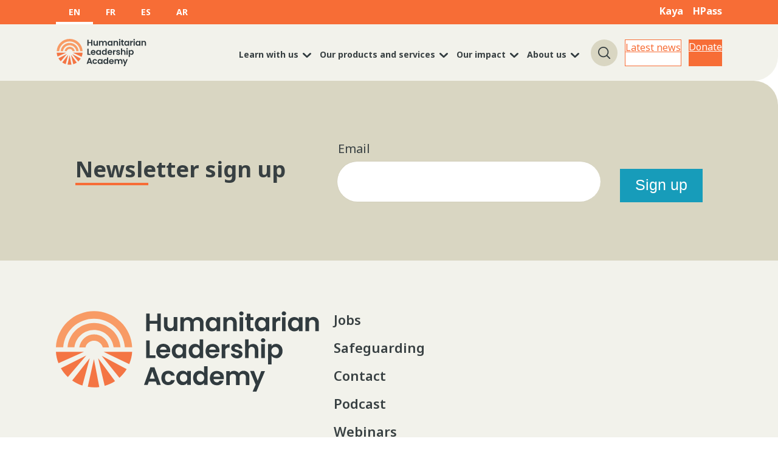

--- FILE ---
content_type: text/html; charset=UTF-8
request_url: https://www.humanitarianleadershipacademy.org/tag/west-and-central-africa/
body_size: 14868
content:
<!-- bd74e964206b867f8964780f8ab4205911876329-live-21-20251204-140902 -->
<!-- Map Updates -->

<!DOCTYPE html>
<html lang="en-GB" class="no-js">

<head>
    <meta charset="UTF-8">
    <meta http-equiv="X-UA-Compatible" content="IE=Edge,chrome=1">
    <!--  -->

    
    <meta name="viewport" content="width=device-width, initial-scale=1">
    <meta name='robots' content='index, follow, max-image-preview:large, max-snippet:-1, max-video-preview:-1' />
<script id="cookieyes" type="text/javascript" src="https://cdn-cookieyes.com/client_data/f79f73d653ade3442b52a5cd/script.js"></script><link rel="alternate" href="https://www.humanitarianleadershipacademy.org/tag/west-and-central-africa/" hreflang="en" />
<link rel="alternate" href="https://www.humanitarianleadershipacademy.org/fr/tag/west-and-central-africa/" hreflang="fr" />
<link rel="alternate" href="https://www.humanitarianleadershipacademy.org/es/tag/west-and-central-africa/" hreflang="es" />
<link rel="alternate" href="https://www.humanitarianleadershipacademy.org/ar/tag/west-and-central-africa/" hreflang="ar" />

	<!-- This site is optimized with the Yoast SEO Premium plugin v25.1 (Yoast SEO v26.5) - https://yoast.com/wordpress/plugins/seo/ -->
	<title>West and Central Africa Archives - Humanitarian Leadership Academy</title>
	<link rel="canonical" href="https://www.humanitarianleadershipacademy.org/tag/west-and-central-africa/" />
	<meta property="og:locale" content="en_GB" />
	<meta property="og:locale:alternate" content="fr_FR" />
	<meta property="og:locale:alternate" content="es_ES" />
	<meta property="og:locale:alternate" content="ar_AR" />
	<meta property="og:type" content="article" />
	<meta property="og:title" content="West and Central Africa Archives" />
	<meta property="og:url" content="https://www.humanitarianleadershipacademy.org/tag/west-and-central-africa/" />
	<meta property="og:site_name" content="Humanitarian Leadership Academy" />
	<meta name="twitter:card" content="summary_large_image" />
	<meta name="twitter:site" content="@academyhum" />
	<script type="application/ld+json" class="yoast-schema-graph">{"@context":"https://schema.org","@graph":[{"@type":"CollectionPage","@id":"https://www.humanitarianleadershipacademy.org/tag/west-and-central-africa/","url":"https://www.humanitarianleadershipacademy.org/tag/west-and-central-africa/","name":"West and Central Africa Archives - Humanitarian Leadership Academy","isPartOf":{"@id":"https://www.humanitarianleadershipacademy.org/#website"},"breadcrumb":{"@id":"https://www.humanitarianleadershipacademy.org/tag/west-and-central-africa/#breadcrumb"},"inLanguage":"en-GB"},{"@type":"BreadcrumbList","@id":"https://www.humanitarianleadershipacademy.org/tag/west-and-central-africa/#breadcrumb","itemListElement":[{"@type":"ListItem","position":1,"name":"Home","item":"https://www.humanitarianleadershipacademy.org/"},{"@type":"ListItem","position":2,"name":"West and Central Africa"}]},{"@type":"WebSite","@id":"https://www.humanitarianleadershipacademy.org/#website","url":"https://www.humanitarianleadershipacademy.org/","name":"Humanitarian Leadership Academy","description":"","publisher":{"@id":"https://www.humanitarianleadershipacademy.org/#organization"},"potentialAction":[{"@type":"SearchAction","target":{"@type":"EntryPoint","urlTemplate":"https://www.humanitarianleadershipacademy.org/?s={search_term_string}"},"query-input":{"@type":"PropertyValueSpecification","valueRequired":true,"valueName":"search_term_string"}}],"inLanguage":"en-GB"},{"@type":"Organization","@id":"https://www.humanitarianleadershipacademy.org/#organization","name":"Humanitarian Leadership Academy","url":"https://www.humanitarianleadershipacademy.org/","logo":{"@type":"ImageObject","inLanguage":"en-GB","@id":"https://www.humanitarianleadershipacademy.org/#/schema/logo/image/","url":"https://www.humanitarianleadershipacademy.org/wp-content/uploads/2023/03/HLA-logo.png","contentUrl":"https://www.humanitarianleadershipacademy.org/wp-content/uploads/2023/03/HLA-logo.png","width":698,"height":286,"caption":"Humanitarian Leadership Academy"},"image":{"@id":"https://www.humanitarianleadershipacademy.org/#/schema/logo/image/"},"sameAs":["https://www.facebook.com/HumanitarianLeadershipAcademy","https://x.com/academyhum","https://www.linkedin.com/company/humanitarian-leadership-academy/","https://www.instagram.com/humanitarian.academy/","https://www.youtube.com/channel/UC8xDTI2UossDtTCkXKouJ8A"]}]}</script>
	<!-- / Yoast SEO Premium plugin. -->


<link rel='dns-prefetch' href='//cdn.jsdelivr.net' />
<link rel='dns-prefetch' href='//cdnjs.cloudflare.com' />
<link rel='dns-prefetch' href='//unpkg.com' />
<style id='wp-img-auto-sizes-contain-inline-css' type='text/css'>
img:is([sizes=auto i],[sizes^="auto," i]){contain-intrinsic-size:3000px 1500px}
/*# sourceURL=wp-img-auto-sizes-contain-inline-css */
</style>
<style id='wp-emoji-styles-inline-css' type='text/css'>

	img.wp-smiley, img.emoji {
		display: inline !important;
		border: none !important;
		box-shadow: none !important;
		height: 1em !important;
		width: 1em !important;
		margin: 0 0.07em !important;
		vertical-align: -0.1em !important;
		background: none !important;
		padding: 0 !important;
	}
/*# sourceURL=wp-emoji-styles-inline-css */
</style>
<style id='wp-block-library-inline-css' type='text/css'>
:root{--wp-block-synced-color:#7a00df;--wp-block-synced-color--rgb:122,0,223;--wp-bound-block-color:var(--wp-block-synced-color);--wp-editor-canvas-background:#ddd;--wp-admin-theme-color:#007cba;--wp-admin-theme-color--rgb:0,124,186;--wp-admin-theme-color-darker-10:#006ba1;--wp-admin-theme-color-darker-10--rgb:0,107,160.5;--wp-admin-theme-color-darker-20:#005a87;--wp-admin-theme-color-darker-20--rgb:0,90,135;--wp-admin-border-width-focus:2px}@media (min-resolution:192dpi){:root{--wp-admin-border-width-focus:1.5px}}.wp-element-button{cursor:pointer}:root .has-very-light-gray-background-color{background-color:#eee}:root .has-very-dark-gray-background-color{background-color:#313131}:root .has-very-light-gray-color{color:#eee}:root .has-very-dark-gray-color{color:#313131}:root .has-vivid-green-cyan-to-vivid-cyan-blue-gradient-background{background:linear-gradient(135deg,#00d084,#0693e3)}:root .has-purple-crush-gradient-background{background:linear-gradient(135deg,#34e2e4,#4721fb 50%,#ab1dfe)}:root .has-hazy-dawn-gradient-background{background:linear-gradient(135deg,#faaca8,#dad0ec)}:root .has-subdued-olive-gradient-background{background:linear-gradient(135deg,#fafae1,#67a671)}:root .has-atomic-cream-gradient-background{background:linear-gradient(135deg,#fdd79a,#004a59)}:root .has-nightshade-gradient-background{background:linear-gradient(135deg,#330968,#31cdcf)}:root .has-midnight-gradient-background{background:linear-gradient(135deg,#020381,#2874fc)}:root{--wp--preset--font-size--normal:16px;--wp--preset--font-size--huge:42px}.has-regular-font-size{font-size:1em}.has-larger-font-size{font-size:2.625em}.has-normal-font-size{font-size:var(--wp--preset--font-size--normal)}.has-huge-font-size{font-size:var(--wp--preset--font-size--huge)}.has-text-align-center{text-align:center}.has-text-align-left{text-align:left}.has-text-align-right{text-align:right}.has-fit-text{white-space:nowrap!important}#end-resizable-editor-section{display:none}.aligncenter{clear:both}.items-justified-left{justify-content:flex-start}.items-justified-center{justify-content:center}.items-justified-right{justify-content:flex-end}.items-justified-space-between{justify-content:space-between}.screen-reader-text{border:0;clip-path:inset(50%);height:1px;margin:-1px;overflow:hidden;padding:0;position:absolute;width:1px;word-wrap:normal!important}.screen-reader-text:focus{background-color:#ddd;clip-path:none;color:#444;display:block;font-size:1em;height:auto;left:5px;line-height:normal;padding:15px 23px 14px;text-decoration:none;top:5px;width:auto;z-index:100000}html :where(.has-border-color){border-style:solid}html :where([style*=border-top-color]){border-top-style:solid}html :where([style*=border-right-color]){border-right-style:solid}html :where([style*=border-bottom-color]){border-bottom-style:solid}html :where([style*=border-left-color]){border-left-style:solid}html :where([style*=border-width]){border-style:solid}html :where([style*=border-top-width]){border-top-style:solid}html :where([style*=border-right-width]){border-right-style:solid}html :where([style*=border-bottom-width]){border-bottom-style:solid}html :where([style*=border-left-width]){border-left-style:solid}html :where(img[class*=wp-image-]){height:auto;max-width:100%}:where(figure){margin:0 0 1em}html :where(.is-position-sticky){--wp-admin--admin-bar--position-offset:var(--wp-admin--admin-bar--height,0px)}@media screen and (max-width:600px){html :where(.is-position-sticky){--wp-admin--admin-bar--position-offset:0px}}
/*wp_block_styles_on_demand_placeholder:69457ab4b5236*/
/*# sourceURL=wp-block-library-inline-css */
</style>
<link rel='stylesheet' id='oneltd-core-style-css' href='https://www.humanitarianleadershipacademy.org/wp-content/themes/hla/style.css?ver=2025-12-04-14:09:06' type='text/css' media='all' />
<link rel='stylesheet' id='oneltd-hacks-css-css' href='https://www.humanitarianleadershipacademy.org/wp-content/themes/hla/hacks.css?ver=2025-12-04-14:09:06' type='text/css' media='all' />
<link rel='stylesheet' id='select2-css' href='https://cdn.jsdelivr.net/npm/select2@4.1.0-rc.0/dist/css/select2.min.css?ver=6.9' type='text/css' media='all' />
<link rel='stylesheet' id='tiny-slider-css' href='https://cdnjs.cloudflare.com/ajax/libs/tiny-slider/2.9.2/tiny-slider.css?ver=6.9' type='text/css' media='all' />
<link rel='stylesheet' id='aos-css-css' href='https://unpkg.com/aos@2.3.1/dist/aos.css?ver=2.3.1' type='text/css' media='all' />
<script type="text/javascript" src="https://www.humanitarianleadershipacademy.org/wp-content/plugins/stop-user-enumeration/frontend/js/frontend.js?ver=1.7.6" id="stop-user-enumeration-js" defer="defer" data-wp-strategy="defer"></script>
<link rel="https://api.w.org/" href="https://www.humanitarianleadershipacademy.org/wp-json/" /><link rel="alternate" title="JSON" type="application/json" href="https://www.humanitarianleadershipacademy.org/wp-json/wp/v2/tags/123" />
    <link rel="preconnect" href="https://fonts.googleapis.com">
    <link rel="preconnect" href="https://fonts.gstatic.com" crossorigin>
    <link href="https://fonts.googleapis.com/css2?family=Noto+Sans:wght@400;600;700&display=swap" rel="stylesheet">

    <link rel="apple-touch-icon" sizes="180x180" href="https://www.humanitarianleadershipacademy.org/wp-content/themes/hla/images/favicons/apple-touch-icon.png">
    <link rel="icon" type="image/png" sizes="32x32" href="https://www.humanitarianleadershipacademy.org/wp-content/themes/hla/images/favicons/favicon-32x32.png">
    <link rel="icon" type="image/png" sizes="16x16" href="https://www.humanitarianleadershipacademy.org/wp-content/themes/hla/images/favicons/favicon-16x16.png">
    <link rel="manifest" href="https://www.humanitarianleadershipacademy.org/wp-content/themes/hla/images/favicons/site.webmanifest">
    <link rel="mask-icon" href="https://www.humanitarianleadershipacademy.org/wp-content/themes/hla/images/favicons/safari-pinned-tab.svg" color="#f76d36">
    <meta name="msapplication-TileColor" content="#333333">
    <meta name="theme-color" content="#ffffff">

    <script>
        window.dataLayer = window.dataLayer || [];

        function gtag() {
            dataLayer.push(arguments);
        }
        gtag('consent', 'default', {
            'ad_storage': 'denied',
            'ad_user_data': 'denied',
            'ad_personalization': 'denied',
            'analytics_storage': 'denied',
            'personalization_storage': 'denied',
            'wait_for_update': 500
        });
    </script>

    <!-- Google Tag Manager -->
    <script>
        (function(w, d, s, l, i) {
            w[l] = w[l] || [];
            w[l].push({
                'gtm.start': new Date().getTime(),
                event: 'gtm.js'
            });
            var f = d.getElementsByTagName(s)[0],
                j = d.createElement(s),
                dl = l != 'dataLayer' ? '&l=' + l : '';
            j.async = true;
            j.src =
                'https://www.googletagmanager.com/gtm.js?id=' + i + dl;
            f.parentNode.insertBefore(j, f);
        })(window, document, 'script', 'dataLayer', 'GTM-T4KJTLX');
    </script>
    <!-- End Google Tag Manager -->

</head>

<body class="archive tag tag-west-and-central-africa tag-123 wp-embed-responsive wp-theme-oneltd-base wp-child-theme-hla">
    <!-- Google Tag Manager (noscript) -->
    <noscript><iframe src="https://www.googletagmanager.com/ns.html?id=GTM-T4KJTLX"
            height="0" width="0" style="display:none;visibility:hidden"></iframe></noscript>
    <!-- End Google Tag Manager (noscript) -->

    <header class="main-header">

        <div class="secondary-nav desktop-only">
    <div class="container">
        <script>
        document.addEventListener('DOMContentLoaded', function() {
            // Assuming links to Google Translate have a specific class for identification
            const translateLinks = document.querySelectorAll('a.google-translate-link');

            translateLinks.forEach(link => {
                link.addEventListener('click', function() {
                    // Set a cookie for 1 day when a translate link is clicked
                    // const d = new Date();
                    // d.setTime(d.getTime() + (24*60*60*1000)); // 24 hours
                    // let expires = "expires="+ d.toUTCString();
                    document.cookie = "usingTranslate=true; path=/";
                });
            });
        });
        </script>
                        <ul class="lang-switcher">
                                            <li class="lang-switcher__item">
                                                            <span class="lang-switcher__item__text lang-item lang-item-3 lang-item-en current-lang lang-item-first"
                                      id="language-id-3"
                                >
                                        EN                                    </span>
                                                    </li>
                                            <li class="lang-switcher__item">
                                                            <a href="https://www.humanitarianleadershipacademy.org/fr/tag/west-and-central-africa/"
                                   class="lang-switcher__item__link lang-item lang-item-8 lang-item-fr"
                                   id="language-id-8"
                                >
                                    FR                                </a>
                                                    </li>
                                            <li class="lang-switcher__item">
                                                            <a href="https://www.humanitarianleadershipacademy.org/es/tag/west-and-central-africa/"
                                   class="lang-switcher__item__link lang-item lang-item-13 lang-item-es"
                                   id="language-id-13"
                                >
                                    ES                                </a>
                                                    </li>
                                            <li class="lang-switcher__item">
                                                            <a href="https://www.humanitarianleadershipacademy.org/ar/tag/west-and-central-africa/"
                                   class="lang-switcher__item__link lang-item lang-item-18 lang-item-ar"
                                   id="language-id-18"
                                >
                                    AR                                </a>
                                                    </li>
                                    </ul>
                <div class="menu-en-secondary-navigation-container"><ul id="menu-en-secondary-navigation" class="menu"><li id="menu-item-57" class="menu-item menu-item-type-custom menu-item-object-custom menu-item-57"><a href="https://kayaconnect.org/">Kaya</a></li>
<li id="menu-item-58" class="menu-item menu-item-type-custom menu-item-object-custom menu-item-58"><a href="https://hpass.org/">HPass</a></li>
</ul></div>    </div>
</div>

        <nav class="main-nav">
            <div class="container">

                <div class="main-nav__mobile-header">
                    <a href="https://www.humanitarianleadershipacademy.org" class="main-nav__logo">
                        <svg xmlns="http://www.w3.org/2000/svg" xml:space="preserve" id="Layer_1" x="0" y="0" style="enable-background:new 0 0 245 74.8" version="1.1" viewBox="0 0 245 74.8"><style>.st1{fill:#f89b65}.st3{fill:#f47544}</style><path id="Path_240" d="M87.1 18.6h-3.3V2.3h3.3V9h7V2.3h3.3v16.4h-3.3v-7h-7v6.9zm15.7-.5c.8.4 1.8.7 2.7.6.8 0 1.5-.2 2.2-.5.7-.3 1.2-.8 1.7-1.3v1.6h3.3v-13h-3.3v7.1c.1.9-.2 1.7-.8 2.4-.6.6-1.3.9-2.1.8-.8 0-1.6-.3-2.1-.8-.6-.7-.8-1.5-.8-2.4v-7h-3.3v7.6c0 1 .2 2.1.7 3 .4.8 1.1 1.5 1.8 1.9m16.1-6.7c-.1-.9.2-1.7.8-2.3.6-.6 1.3-.9 2.1-.8.8 0 1.6.3 2.1.8.6.6.8 1.5.8 2.3v7.2h3.3v-7.2c-.1-.9.2-1.7.8-2.3.6-.6 1.3-.8 2.1-.8s1.6.3 2.1.8c.6.6.8 1.5.8 2.3v7.2h3.3V11c.1-1.5-.4-3-1.5-4.1-1.8-1.6-4.4-1.9-6.5-.8-.8.4-1.4 1-1.8 1.8-.4-.8-1.1-1.4-1.9-1.8-.8-.4-1.8-.7-2.7-.6-.8 0-1.5.2-2.2.5-.6.3-1.2.7-1.6 1.3V5.6h-3.3v13h3.3v-7.2zm21 4.2c-.5-1.1-.8-2.3-.8-3.5 0-1.2.2-2.4.8-3.5.5-1 1.2-1.8 2.1-2.3.9-.5 2-.8 3-.8.9 0 1.8.2 2.5.6.7.4 1.3.9 1.7 1.5v-2h3.3v13h-3.3v-1.9c-.5.6-1.1 1.2-1.7 1.5-.8.4-1.7.6-2.6.6-1.1 0-2.1-.3-3-.8-.8-.6-1.5-1.4-2-2.4m2.6-3.5c0 .7.1 1.4.5 2.1.3.6.7 1 1.3 1.3.5.3 1.1.5 1.7.5.6 0 1.2-.2 1.7-.5s1-.8 1.3-1.3c.6-1.3.6-2.8 0-4.1-.3-.5-.7-1-1.3-1.3-.5-.3-1.1-.5-1.7-.5-1.2 0-2.4.7-2.9 1.7-.5.7-.7 1.4-.6 2.1m16.3-.7c-.1-.9.2-1.7.8-2.4.6-.6 1.3-.9 2.1-.8.8 0 1.6.3 2.1.8.6.7.8 1.5.8 2.4v7.2h3.3V11c.1-1.5-.4-3-1.4-4.1-1-1-2.4-1.5-3.8-1.5-.8 0-1.5.2-2.2.5-.7.3-1.2.8-1.7 1.3V5.6h-3.3v13h3.3v-7.2zm15.1-5.8h-3.3v13h3.3v-13zm-1.6-1.5c.5 0 1.1-.2 1.4-.6.8-.7.8-2 0-2.7-.8-.7-2.1-.7-2.9 0-.8.7-.8 2 0 2.7.5.4 1 .6 1.5.6m5 10.5c0 2.7 1.4 4 4.1 4h2.1v-2.8H182c-.4 0-.8-.1-1.1-.3-.2-.3-.3-.6-.3-.9V8.3h2.9V5.6h-2.9V2.4h-3.3v3.2h-1.5v2.7h1.5v6.3zm17.6 4v-1.9c-.5.6-1.1 1.2-1.7 1.5-.8.4-1.7.6-2.6.6-1.1 0-2.1-.3-3-.8-.9-.6-1.7-1.4-2.1-2.4-.5-1.1-.8-2.3-.8-3.5 0-1.2.2-2.4.8-3.5.5-1 1.2-1.8 2.1-2.3.9-.5 2-.8 3-.8.9 0 1.8.2 2.5.6.7.4 1.3.9 1.7 1.5v-2h3.3v13h-3.2zm0-6.5c0-.7-.1-1.4-.5-2.1-.3-.5-.7-1-1.3-1.3-.5-.3-1.1-.5-1.7-.5-1.2 0-2.4.7-2.9 1.7-.3.6-.5 1.3-.5 2s.1 1.4.5 2.1c.3.6.7 1 1.3 1.3.5.3 1.1.5 1.7.5.6 0 1.2-.2 1.7-.5s1-.8 1.3-1.3c.3-.5.4-1.2.4-1.9m9.5.1c-.3-1.5.6-2.9 2.1-3.2.3-.1.7-.1 1 0h.9V5.4c-1.6 0-3.1.8-4 2.2v-2h-3.3v13h3.3v-6.4zm7.3-12c-.5 0-1.1.2-1.4.6-.8.7-.8 2 0 2.7.8.7 2.1.7 2.9 0 .8-.7.8-2 0-2.7-.4-.4-1-.6-1.5-.6M210 18.6h3.3v-13H210v13zm15.7-13h3.3v13h-3.3v-1.9c-.5.6-1.1 1.2-1.7 1.5-.8.4-1.7.6-2.6.6-1.1 0-2.1-.3-3-.8-.9-.6-1.7-1.4-2.1-2.4-.5-1.1-.8-2.3-.8-3.5 0-1.2.2-2.4.8-3.5.5-1 1.2-1.8 2.1-2.3.9-.5 2-.8 3-.8.9 0 1.8.2 2.5.6.7.4 1.3.9 1.7 1.5v-2zm0 6.5c0-.7-.1-1.4-.5-2.1-.3-.5-.7-1-1.3-1.3-.5-.3-1.1-.5-1.7-.5-1.2 0-2.4.7-2.9 1.7-.3.6-.5 1.3-.5 2s.1 1.4.5 2.1c.3.6.7 1 1.3 1.3.5.3 1.1.5 1.7.5.6 0 1.2-.2 1.7-.5s1-.8 1.3-1.3c.2-.5.4-1.2.4-1.9m17.1-5.2c-1-1-2.4-1.5-3.8-1.5-.8 0-1.5.2-2.2.5-.7.3-1.2.8-1.7 1.3V5.6h-3.3v13h3.3v-7.2c-.1-.9.2-1.7.8-2.4.6-.6 1.3-.9 2.1-.8.8 0 1.6.3 2.1.8.6.7.8 1.5.8 2.4v7.2h3.3V11c.1-1.5-.4-3-1.4-4.1M92.5 41h-5.4V27.2h-3.3v16.4h8.7V41zm3.9-9.8c2.1-1.1 4.6-1.1 6.7 0 1 .5 1.8 1.3 2.3 2.3.6 1 .8 2.2.8 3.4 0 .4 0 .8-.1 1.3h-9.5c0 .8.4 1.6 1 2.2.6.5 1.3.8 2.1.8 1.1.1 2.1-.6 2.6-1.6h3.5c-.4 1.2-1.1 2.3-2.2 3.1-1.1.8-2.5 1.3-3.9 1.2-1.2 0-2.3-.3-3.4-.8-1-.5-1.8-1.4-2.3-2.4-.6-1.1-.9-2.3-.8-3.5 0-1.2.3-2.4.8-3.5.6-1.1 1.4-1.9 2.4-2.5m.2 4.7h6.2c0-.8-.3-1.5-.9-2-.6-.5-1.4-.8-2.2-.8-.8 0-1.5.2-2.1.7-.5.6-.9 1.3-1 2.1m16.9 7.9c-1.1 0-2.1-.3-3-.8-.9-.6-1.7-1.4-2.1-2.4-.5-1.1-.8-2.3-.8-3.5 0-1.2.2-2.4.8-3.5.5-1 1.2-1.8 2.1-2.3.9-.5 2-.8 3-.8.9 0 1.8.2 2.5.6.7.4 1.3.9 1.7 1.5v-1.9h3.3v13h-3.3v-1.9c-.5.6-1.1 1.2-1.7 1.5-.7.3-1.6.5-2.5.5m-.8-3.3c.5.3 1.1.5 1.7.5.6 0 1.2-.2 1.7-.5s1-.8 1.3-1.3c.6-1.3.6-2.8 0-4.1-.3-.5-.7-1-1.3-1.3-.5-.3-1.1-.5-1.7-.5-1.2 0-2.4.7-2.9 1.7-.3.6-.5 1.3-.5 2s.1 1.4.5 2.1c.2.6.7 1 1.2 1.4m16.5 3.3c-1.1 0-2.1-.3-3-.8-.9-.6-1.7-1.4-2.1-2.4-.5-1.1-.8-2.3-.8-3.5 0-1.2.2-2.4.8-3.5 1-2 3-3.2 5.2-3.2.8 0 1.7.2 2.4.6.7.3 1.3.8 1.8 1.5v-6.2h3.3v17.3h-3.3v-1.9c-.4.7-1 1.2-1.7 1.5-.8.4-1.7.6-2.6.6m-.8-3.3c.5.3 1.1.5 1.7.5.6 0 1.2-.2 1.7-.5s1-.8 1.3-1.3c.6-1.3.6-2.8 0-4.1-.3-.5-.7-1-1.3-1.3-.5-.3-1.1-.5-1.7-.5-1.2 0-2.4.7-2.9 1.7-.3.6-.5 1.3-.5 2s.1 1.4.5 2.1c.2.6.7 1 1.2 1.4m17.1 3.3c-1.2 0-2.3-.3-3.4-.8-1-.5-1.8-1.4-2.3-2.4-.6-1.1-.9-2.3-.8-3.5 0-1.2.3-2.4.8-3.5.5-1 1.3-1.8 2.3-2.3 2.1-1.1 4.6-1.1 6.7 0 1 .5 1.8 1.3 2.3 2.3.6 1 .8 2.2.8 3.4 0 .4 0 .8-.1 1.3h-9.5c0 .8.4 1.6 1 2.2.6.5 1.3.8 2.1.8 1.1.1 2.1-.6 2.6-1.6h3.5c-.4 1.2-1.1 2.3-2.2 3.1-1 .6-2.4 1-3.8 1m-3.2-7.9h6.2c0-.8-.3-1.5-.9-2-.6-.5-1.4-.8-2.2-.8-.8 0-1.5.2-2 .7-.6.6-1 1.3-1.1 2.1m19-2v-3.4c-1.6 0-3.2.8-4 2.2v-2H154v13h3.3v-6.5c-.3-1.5.6-2.9 2.1-3.2.3-.1.7-.1 1 0l.9-.1zm8.3 6.9c-.4.3-1 .4-1.5.4-.6 0-1.1-.2-1.6-.5-.4-.3-.7-.7-.7-1.2h-3.3c0 .8.3 1.6.8 2.2.5.7 1.2 1.2 2 1.6.9.4 1.9.6 2.9.6.9 0 1.8-.1 2.7-.5.7-.3 1.3-.8 1.8-1.4.4-.6.6-1.3.6-2 0-.8-.2-1.5-.7-2.1-.4-.5-1-.9-1.6-1.2-.8-.3-1.5-.5-2.3-.7-.7-.2-1.4-.4-2-.7-.4-.2-.7-.6-.7-1s.2-.7.5-.9c.9-.5 2-.4 2.9.1.4.3.6.7.6 1.2h3.1c0-1.2-.6-2.3-1.5-3.1-1.1-.8-2.4-1.2-3.7-1.2-.9 0-1.9.2-2.7.5-.7.3-1.3.8-1.8 1.4-.4.6-.6 1.3-.6 2 0 .8.2 1.5.7 2.1.4.5 1 .9 1.6 1.1.8.3 1.6.5 2.4.7.7.2 1.4.4 2 .7.4.2.6.5.6.9 0 .5-.2.8-.5 1m14.3-6.8c.6.7.8 1.5.8 2.4v7.2h3.3V36c0-1-.2-2.1-.6-3-.4-.8-1-1.5-1.8-1.9-.8-.4-1.7-.7-2.6-.6-.8 0-1.6.2-2.3.5-.7.3-1.2.7-1.7 1.3v-6h-3.3v17.3h3.3v-7.2c-.1-.9.2-1.7.8-2.4.6-.6 1.3-.9 2.1-.8.7 0 1.5.3 2 .8m8.5-8.8c-.5 0-1.1.2-1.4.6-.8.7-.8 2 0 2.7.8.7 2.1.7 2.9 0 .8-.7.8-2 0-2.7-.4-.4-1-.6-1.5-.6m1.6 5.4h-3.3v13h3.3v-13zm15.7 2.9c.5 1.1.8 2.3.8 3.5 0 1.2-.2 2.4-.8 3.5-.5 1-1.2 1.8-2.1 2.4-.9.6-1.9.9-3 .8-.9 0-1.7-.2-2.5-.6-.7-.4-1.3-.9-1.8-1.5v8H197v-19h3.3v1.9c.5-.6 1.1-1.1 1.7-1.5.8-.4 1.7-.6 2.5-.6 1.1 0 2.1.3 3 .8.9.6 1.7 1.4 2.2 2.3m-2.6 3.5c0-.7-.1-1.4-.5-2-.3-.5-.7-1-1.3-1.3-.5-.3-1.1-.4-1.7-.4-.6 0-1.2.2-1.7.5s-1 .8-1.3 1.3c-.6 1.3-.6 2.8 0 4.1.3.5.7 1 1.3 1.3 1 .6 2.3.6 3.4 0 .5-.3 1-.8 1.3-1.3.4-.7.5-1.4.5-2.2M91.5 52.2l5.9 16.4h-3.5l-1.1-3.1h-6.5l-1.1 3.1h-3.4l5.9-16.4h3.8zm.4 10.7L89.5 56l-2.4 6.8h4.8zm12.4-4.7c.6 0 1.2.1 1.7.5.5.3.8.8.9 1.3h3.5c-.3-1.3-1-2.5-2.1-3.4-1.2-.8-2.6-1.3-4-1.2-1.2 0-2.3.3-3.3.8s-1.8 1.4-2.3 2.3c-1.1 2.2-1.1 4.8 0 7.1.5 1 1.3 1.8 2.3 2.3 1 .6 2.2.9 3.3.8 1.4.1 2.8-.4 4-1.2 1.1-.8 1.8-2 2.1-3.4h-3.5c-.3 1.1-1.4 1.9-2.6 1.8-.9 0-1.7-.3-2.2-1-1.1-1.8-1.1-4 0-5.8.5-.5 1.3-.9 2.2-.9m17.7-2.6h3.3v13H122v-1.9c-.5.6-1.1 1.2-1.7 1.5-.8.4-1.7.6-2.6.6-1.1 0-2.1-.3-3-.8-.9-.6-1.7-1.4-2.1-2.4-.5-1.1-.8-2.3-.8-3.5 0-1.2.2-2.4.8-3.5 1-2 3-3.2 5.1-3.2.9 0 1.8.2 2.5.6.7.4 1.3.9 1.7 1.5l.1-1.9zm0 6.5c0-.7-.1-1.4-.5-2.1-.3-.5-.7-1-1.3-1.3-.5-.3-1.1-.5-1.7-.5-1.2 0-2.4.7-2.9 1.7-.3.6-.5 1.3-.5 2s.1 1.4.5 2.1c.3.6.7 1 1.3 1.3.5.3 1.1.5 1.7.5.6 0 1.2-.2 1.7-.5s1-.8 1.3-1.3c.2-.5.4-1.2.4-1.9m15.6-10.8h3.3v17.3h-3.3v-1.9c-.4.7-1 1.2-1.7 1.5-.8.4-1.7.6-2.6.6-1.1 0-2.1-.3-3-.8-.9-.6-1.7-1.4-2.1-2.4-.5-1.1-.8-2.3-.8-3.5 0-1.2.2-2.4.8-3.5 1-2 3-3.2 5.2-3.2.8 0 1.7.2 2.4.6.7.3 1.3.8 1.8 1.5v-6.2zm.1 10.8c0-.7-.1-1.4-.5-2.1-.3-.5-.7-1-1.3-1.3-.5-.3-1.1-.5-1.7-.5-1.2 0-2.4.7-2.9 1.7-.3.6-.5 1.3-.5 2s.1 1.4.5 2.1c.3.6.7 1 1.3 1.3.5.3 1.1.5 1.7.5.6 0 1.2-.2 1.7-.5s1-.8 1.3-1.3c.2-.5.4-1.2.4-1.9m17.5-3.6c.6 1 .8 2.2.8 3.4 0 .4 0 .8-.1 1.3h-9.5c0 .8.4 1.6 1 2.2.6.5 1.3.8 2.1.8 1.1.1 2.1-.6 2.6-1.6h3.5c-.4 1.2-1.1 2.3-2.2 3.1-1.1.8-2.5 1.3-3.9 1.2-1.2 0-2.3-.3-3.4-.8-1-.5-1.8-1.4-2.3-2.4-.6-1.1-.9-2.3-.8-3.5 0-1.2.3-2.4.8-3.5.5-1 1.3-1.8 2.3-2.3 1-.6 2.2-.8 3.4-.8 1.2 0 2.3.3 3.3.8 1.1.3 1.9 1.1 2.4 2.1m-2.6 2.4c0-.8-.3-1.5-.9-2-.6-.5-1.4-.8-2.2-.8-.8 0-1.5.2-2.1.7-.6.5-.9 1.3-1 2.1h6.2zm21.7-5.5c-.9 0-1.8.2-2.6.7-.8.4-1.4 1-1.8 1.8-.4-.8-1.1-1.4-1.9-1.8-.8-.4-1.8-.7-2.7-.6-.8 0-1.5.2-2.2.5-.6.3-1.2.7-1.6 1.3v-1.6h-3.3v13h3.3v-7.2c-.1-.9.2-1.7.8-2.3.6-.6 1.3-.9 2.1-.8.8 0 1.6.3 2.1.8.6.6.8 1.5.8 2.3v7.2h3.3v-7.2c-.1-.9.2-1.7.8-2.3.6-.6 1.3-.8 2.1-.8s1.6.3 2.1.8c.6.6.8 1.5.8 2.3v7.2h3.3V61c.1-1.5-.4-3-1.5-4.1-1.1-1-2.5-1.5-3.9-1.5m13.1 9.3-3.4-9.1h-3.7l5.2 12.7-2.8 6.5h3.5l8-19.1h-3.5l-3.3 9z" style="fill:#313b3f"/><path id="Path_241" d="M30.2 29.3c3.6-2.9 8.8-2.3 11.7 1.3.7.9 1.3 2 1.6 3.1h5.8c-.5-3.3-2.1-6.3-4.5-8.5-5.3-4.8-13.4-4.8-18.6 0-2.4 2.2-4 5.2-4.5 8.5h5.8c.3-1.8 1.3-3.3 2.7-4.4" class="st1"/><path id="Path_242" d="M53.6 33.6H60c-.5-6.1-3.2-11.8-7.7-15.9-9.5-8.9-24.3-8.9-33.8 0-4.5 4.2-7.2 9.9-7.7 15.9h6.4c1.2-10 10.3-17.2 20.4-16 8.4 1 15 7.6 16 16" class="st1"/><path id="Rectangle_95" d="M0 0h245v74.2H0z" style="fill:none"/><path id="Path_243" d="M26 37.8H0c.2 3.6 1 7.2 2.4 10.6L26 37.8z" class="st3"/><path id="Path_244" d="M6.8 33.6c.5-7.2 3.7-13.9 8.9-18.8C26.8 4.4 44 4.4 55.1 14.8c5.2 4.9 8.4 11.6 8.9 18.8h6.8c-.4-9-4.3-17.5-10.8-23.7-13.7-13.2-35.4-13.2-49.2 0C4.3 16.1.4 24.6 0 33.6h6.8z" class="st1"/><path id="Path_245" d="m44.3 37.8 23.8 11.4c1.5-3.6 2.5-7.5 2.7-11.4H44.3z" class="st3"/><path id="Path_246" d="M45.3 69.4c3.4-1 6.7-2.5 9.6-4.4L39.2 43.8l6.1 25.6z" class="st3"/><path id="Path_247" d="m40.3 70.5-5-25.9-5.7 25.7c3.6.6 7.2.7 10.7.2" class="st3"/><path id="Path_248" d="M4.6 53.1c1.8 3 3.9 5.8 6.5 8.2l17.1-20.1L4.6 53.1z" class="st3"/><path id="Path_249" d="M42.5 41.5 59 61.9c2.6-2.3 4.9-5 6.7-8L42.5 41.5z" class="st3"/><path id="Path_250" d="M31.4 43.7 15.1 64.5c2.9 2 6.1 3.6 9.5 4.7L31 45.3l.4-1.6z" class="st3"/></svg>                    </a>
                    <a href="#" class="btn btn--primary" id="main-nav-toggle">
                        <span class="item-text">
                            Menu                        </span>
                        <svg xmlns="http://www.w3.org/2000/svg" xml:space="preserve" style="enable-background:new 0 0 20 20" viewBox="0 0 20 20"><path d="M10.1 12c-.5 0-1-.2-1.4-.6l-8-8c-.8-.8-.8-2 0-2.8.8-.8 2.1-.8 2.9 0l6.6 6.6L16.8.6c.8-.7 2-.6 2.7.1.7.7.8 1.9.1 2.7l-8 8c-.5.4-1 .6-1.5.6z"/><path d="M9.9 8c.5 0 1 .2 1.4.6l8 8c.8.8.8 2 0 2.8-.8.8-2.1.8-2.9 0l-6.6-6.6-6.6 6.6c-.8.7-2 .6-2.7-.1-.7-.7-.8-1.9-.1-2.7l8-8c.5-.4 1-.6 1.5-.6z"/></svg>                    </a>
                </div>
                <div class="extra-wrap">
                    <div class="main-nav__content">
                        <div class="menu-en-main-navigation-container"><ul id="menu-en-main-navigation" class="menu"><li id="menu-item-578" class="menu-item menu-item-type-custom menu-item-object-custom menu-item-has-children menu-item-578"><a href="#">Learn with us</a>
<ul class="sub-menu">
	<li id="menu-item-577" class="menu-item menu-item-type-post_type menu-item-object-page menu-item-577"><a href="https://www.humanitarianleadershipacademy.org/learning-with-us/">Learn with us</a></li>
	<li id="menu-item-679" class="menu-item menu-item-type-post_type menu-item-object-page menu-item-679"><a href="https://www.humanitarianleadershipacademy.org/learning-with-us/study-online-with-kaya/">Study online with Kaya</a></li>
	<li id="menu-item-2576" class="menu-item menu-item-type-custom menu-item-object-custom menu-item-2576"><a href="/resources/">Resources hub</a></li>
	<li id="menu-item-6516" class="menu-item menu-item-type-post_type menu-item-object-page menu-item-6516"><a href="https://www.humanitarianleadershipacademy.org/learning-with-us/fresh-humanitarian-perspectives-podcast/">Fresh Humanitarian Perspectives podcast</a></li>
	<li id="menu-item-6605" class="menu-item menu-item-type-post_type menu-item-object-page menu-item-6605"><a href="https://www.humanitarianleadershipacademy.org/learning-with-us/hla-webinar-series/">Webinars</a></li>
</ul>
</li>
<li id="menu-item-580" class="menu-item menu-item-type-custom menu-item-object-custom menu-item-has-children menu-item-580"><a href="#">Our products and services</a>
<ul class="sub-menu">
	<li id="menu-item-581" class="menu-item menu-item-type-post_type menu-item-object-page menu-item-581"><a href="https://www.humanitarianleadershipacademy.org/our-products-and-services/">Our Products and Services</a></li>
	<li id="menu-item-657" class="menu-item menu-item-type-post_type menu-item-object-page menu-item-657"><a href="https://www.humanitarianleadershipacademy.org/our-products-and-services/kaya-for-organisations/">Kaya for organisations</a></li>
	<li id="menu-item-681" class="menu-item menu-item-type-post_type menu-item-object-page menu-item-681"><a href="https://www.humanitarianleadershipacademy.org/our-products-and-services/hpass-for-organisations/">HPass for organisations</a></li>
	<li id="menu-item-680" class="menu-item menu-item-type-post_type menu-item-object-page menu-item-680"><a href="https://www.humanitarianleadershipacademy.org/our-products-and-services/consultancy-services/">Consultancy services</a></li>
</ul>
</li>
<li id="menu-item-31" class="menu-item menu-item-type-custom menu-item-object-custom menu-item-has-children menu-item-31"><a href="#">Our impact</a>
<ul class="sub-menu">
	<li id="menu-item-579" class="menu-item menu-item-type-post_type menu-item-object-page menu-item-579"><a href="https://www.humanitarianleadershipacademy.org/our-impact/">Our impact</a></li>
	<li id="menu-item-509" class="menu-item menu-item-type-post_type_archive menu-item-object-research-items menu-item-509"><a href="https://www.humanitarianleadershipacademy.org/research-and-evidence/">Research and Evidence</a></li>
	<li id="menu-item-648" class="menu-item menu-item-type-post_type menu-item-object-page menu-item-has-children menu-item-648"><a href="https://www.humanitarianleadershipacademy.org/our-impact/humanitarian-support/">Supporting Humanitarian Responses</a>
	<ul class="sub-menu">
		<li id="menu-item-1246" class="menu-item menu-item-type-post_type menu-item-object-page menu-item-1246"><a href="https://www.humanitarianleadershipacademy.org/our-impact/humanitarian-support/">Supporting Humanitarian Responses</a></li>
		<li id="menu-item-1240" class="menu-item menu-item-type-post_type menu-item-object-page menu-item-1240"><a href="https://www.humanitarianleadershipacademy.org/our-impact/humanitarian-support/turkiye-syria-earthquake-response/">Türkiye – Syria Earthquake Response</a></li>
		<li id="menu-item-1236" class="menu-item menu-item-type-post_type menu-item-object-page menu-item-1236"><a href="https://www.humanitarianleadershipacademy.org/our-impact/humanitarian-support/ukraine-emergency-response/">Ukraine Emergency Response</a></li>
	</ul>
</li>
</ul>
</li>
<li id="menu-item-32" class="menu-item menu-item-type-custom menu-item-object-custom menu-item-has-children menu-item-32"><a href="#">About us</a>
<ul class="sub-menu">
	<li id="menu-item-582" class="menu-item menu-item-type-post_type menu-item-object-page menu-item-582"><a href="https://www.humanitarianleadershipacademy.org/about-hla/">About us</a></li>
	<li id="menu-item-414" class="menu-item menu-item-type-post_type menu-item-object-page menu-item-414"><a href="https://www.humanitarianleadershipacademy.org/about-hla/our-story/">Our Story</a></li>
	<li id="menu-item-178" class="menu-item menu-item-type-post_type_archive menu-item-object-experts menu-item-178"><a href="https://www.humanitarianleadershipacademy.org/our-leadership-team/">Our Team</a></li>
	<li id="menu-item-388" class="menu-item menu-item-type-post_type_archive menu-item-object-news menu-item-388"><a href="https://www.humanitarianleadershipacademy.org/news/">News</a></li>
	<li id="menu-item-403" class="menu-item menu-item-type-post_type_archive menu-item-object-jobs menu-item-403"><a href="https://www.humanitarianleadershipacademy.org/jobs/">Join us</a></li>
	<li id="menu-item-428" class="menu-item menu-item-type-post_type menu-item-object-page menu-item-428"><a href="https://www.humanitarianleadershipacademy.org/about-hla/contact-us/">Contact us</a></li>
</ul>
</li>
</ul></div>
                        <button class="btn btn--search">
                            <span class="visually-hidden">
                                Search                            </span>
                            <svg xmlns="http://www.w3.org/2000/svg" width="21.44" height="21.44" data-name="Group 20"><path fill="#384042" d="M8.635 0a8.636 8.636 0 1 0 5.437 15.335l5.843 5.843a.893.893 0 1 0 1.263-1.263l-5.843-5.843A8.627 8.627 0 0 0 8.635 0Zm0 1.787a6.849 6.849 0 0 1 4.938 11.6.893.893 0 0 0-.191.191A6.849 6.849 0 1 1 8.635 1.787Z"/></svg>                            <svg xmlns="http://www.w3.org/2000/svg" xml:space="preserve" style="enable-background:new 0 0 20 20" viewBox="0 0 20 20"><path d="M10.1 12c-.5 0-1-.2-1.4-.6l-8-8c-.8-.8-.8-2 0-2.8.8-.8 2.1-.8 2.9 0l6.6 6.6L16.8.6c.8-.7 2-.6 2.7.1.7.7.8 1.9.1 2.7l-8 8c-.5.4-1 .6-1.5.6z"/><path d="M9.9 8c.5 0 1 .2 1.4.6l8 8c.8.8.8 2 0 2.8-.8.8-2.1.8-2.9 0l-6.6-6.6-6.6 6.6c-.8.7-2 .6-2.7-.1-.7-.7-.8-1.9-.1-2.7l8-8c.5-.4 1-.6 1.5-.6z"/></svg>                        </button>

                                                    <a href="http://eepurl.com/cwey41" class="btn btn--outline-orange mobile-only" >
                                Latest news                            </a>
                        
                                                    <a href="https://www.humanitarianleadershipacademy.org/donate/" class="btn btn--primary mobile-only" >
                                Donate                            </a>
                        
                        <div class="form-wrapper mobile-only">
    <div class="container">
        <form role="search"
              method="get"
              id="searchform-mobile-only"
              class="form form--search"
              action="https://www.humanitarianleadershipacademy.org/#filters"
        >
                        <div class="input-group">
                <input class="form-control"
                       type="search"
                       value=""
                       name="s"
                       id="s"
                       aria-describedby="search-submit"
                       aria-label="{{ 'Search' | polylangStringTranslate }}"
                       placeholder="Search"
                >
                <button class="btn btn--search-submit" type="submit" id="search-submit">
                            <span class="visually-hidden">
                                Search                            </span>
                    <svg xmlns="http://www.w3.org/2000/svg" width="21.44" height="21.44" data-name="Group 20"><path fill="#384042" d="M8.635 0a8.636 8.636 0 1 0 5.437 15.335l5.843 5.843a.893.893 0 1 0 1.263-1.263l-5.843-5.843A8.627 8.627 0 0 0 8.635 0Zm0 1.787a6.849 6.849 0 0 1 4.938 11.6.893.893 0 0 0-.191.191A6.849 6.849 0 1 1 8.635 1.787Z"/></svg>                </button>
            </div>
        </form>
    </div>
</div>
<div class="secondary-nav mobile-only">
    <div class="container">
        <script>
        document.addEventListener('DOMContentLoaded', function() {
            // Assuming links to Google Translate have a specific class for identification
            const translateLinks = document.querySelectorAll('a.google-translate-link');

            translateLinks.forEach(link => {
                link.addEventListener('click', function() {
                    // Set a cookie for 1 day when a translate link is clicked
                    // const d = new Date();
                    // d.setTime(d.getTime() + (24*60*60*1000)); // 24 hours
                    // let expires = "expires="+ d.toUTCString();
                    document.cookie = "usingTranslate=true; path=/";
                });
            });
        });
        </script>
                        <ul class="lang-switcher">
                                            <li class="lang-switcher__item">
                                                            <span class="lang-switcher__item__text lang-item lang-item-3 lang-item-en current-lang lang-item-first"
                                      id="language-id-3"
                                >
                                        EN                                    </span>
                                                    </li>
                                            <li class="lang-switcher__item">
                                                            <a href="https://www.humanitarianleadershipacademy.org/fr/tag/west-and-central-africa/"
                                   class="lang-switcher__item__link lang-item lang-item-8 lang-item-fr"
                                   id="language-id-8"
                                >
                                    FR                                </a>
                                                    </li>
                                            <li class="lang-switcher__item">
                                                            <a href="https://www.humanitarianleadershipacademy.org/es/tag/west-and-central-africa/"
                                   class="lang-switcher__item__link lang-item lang-item-13 lang-item-es"
                                   id="language-id-13"
                                >
                                    ES                                </a>
                                                    </li>
                                            <li class="lang-switcher__item">
                                                            <a href="https://www.humanitarianleadershipacademy.org/ar/tag/west-and-central-africa/"
                                   class="lang-switcher__item__link lang-item lang-item-18 lang-item-ar"
                                   id="language-id-18"
                                >
                                    AR                                </a>
                                                    </li>
                                    </ul>
                <div class="menu-en-secondary-navigation-container"><ul id="menu-en-secondary-navigation-1" class="menu"><li class="menu-item menu-item-type-custom menu-item-object-custom menu-item-57"><a href="https://kayaconnect.org/">Kaya</a></li>
<li class="menu-item menu-item-type-custom menu-item-object-custom menu-item-58"><a href="https://hpass.org/">HPass</a></li>
</ul></div>    </div>
</div>
                    </div>

                                            <a href="http://eepurl.com/cwey41" class="btn btn--outline-orange desktop-only " >
                            Latest news                        </a>
                    
                                            <a href="https://www.humanitarianleadershipacademy.org/donate/" class="btn btn--primary desktop-only" >
                            Donate                        </a>
                    
                </div>
            </div>
            <div class="form-wrapper desktop-only">
    <div class="container">
        <form role="search"
              method="get"
              id="searchform-desktop-only"
              class="form form--search"
              action="https://www.humanitarianleadershipacademy.org/#filters"
        >
                        <div class="input-group">
                <input class="form-control"
                       type="search"
                       value=""
                       name="s"
                       id="s"
                       aria-describedby="search-submit"
                       aria-label="{{ 'Search' | polylangStringTranslate }}"
                       placeholder="Search"
                >
                <button class="btn btn--search-submit" type="submit" id="search-submit">
                            <span class="visually-hidden">
                                Search                            </span>
                    <svg xmlns="http://www.w3.org/2000/svg" width="21.44" height="21.44" data-name="Group 20"><path fill="#384042" d="M8.635 0a8.636 8.636 0 1 0 5.437 15.335l5.843 5.843a.893.893 0 1 0 1.263-1.263l-5.843-5.843A8.627 8.627 0 0 0 8.635 0Zm0 1.787a6.849 6.849 0 0 1 4.938 11.6.893.893 0 0 0-.191.191A6.849 6.849 0 1 1 8.635 1.787Z"/></svg>                </button>
            </div>
        </form>
    </div>
</div>

        </nav>

    </header>



<div class="mailchimp-wrapper">
    <div class="container">
        <div id="mc_embed_signup">
            <form action="https://humanitarianleadershipacademy.us8.list-manage.com/subscribe/post?u=c7aae54b2c57a3256d791dba9&amp;id=184305c7d3"
                  method="post"
                  id="mc-embedded-subscribe-form"
                  name="mc-embedded-subscribe-form"
                  class="form validate"
                  target="_blank"
                  novalidate
            >
                <h2 class="form__title">
                    Newsletter sign up                </h2>
                <div class="form-group-wrapper">
                    <div class="form-group">
                        <label for="mce-EMAIL" class="label">
                            Email                        </label>
                        <input type="email"
                               name="EMAIL"
                               class="required email"
                               id="mce-EMAIL"
                        >
                    </div>
                    <button type="submit"
                            value=""
                            name="subscribe"
                            id="mc-embedded-subscribe"
                            class="btn btn--tertiary">
                        Sign up                    </button>
                </div>
            </form>
        </div>

    </div>
</div>

<footer class="footer">
    <div class="footer__content footer__content--primary">
        <div class="container">
            <div class="footer__logo">
                <svg xmlns="http://www.w3.org/2000/svg" xml:space="preserve" id="Layer_1" x="0" y="0" style="enable-background:new 0 0 245 74.8" version="1.1" viewBox="0 0 245 74.8"><style>.st1{fill:#f89b65}.st3{fill:#f47544}</style><path id="Path_240" d="M87.1 18.6h-3.3V2.3h3.3V9h7V2.3h3.3v16.4h-3.3v-7h-7v6.9zm15.7-.5c.8.4 1.8.7 2.7.6.8 0 1.5-.2 2.2-.5.7-.3 1.2-.8 1.7-1.3v1.6h3.3v-13h-3.3v7.1c.1.9-.2 1.7-.8 2.4-.6.6-1.3.9-2.1.8-.8 0-1.6-.3-2.1-.8-.6-.7-.8-1.5-.8-2.4v-7h-3.3v7.6c0 1 .2 2.1.7 3 .4.8 1.1 1.5 1.8 1.9m16.1-6.7c-.1-.9.2-1.7.8-2.3.6-.6 1.3-.9 2.1-.8.8 0 1.6.3 2.1.8.6.6.8 1.5.8 2.3v7.2h3.3v-7.2c-.1-.9.2-1.7.8-2.3.6-.6 1.3-.8 2.1-.8s1.6.3 2.1.8c.6.6.8 1.5.8 2.3v7.2h3.3V11c.1-1.5-.4-3-1.5-4.1-1.8-1.6-4.4-1.9-6.5-.8-.8.4-1.4 1-1.8 1.8-.4-.8-1.1-1.4-1.9-1.8-.8-.4-1.8-.7-2.7-.6-.8 0-1.5.2-2.2.5-.6.3-1.2.7-1.6 1.3V5.6h-3.3v13h3.3v-7.2zm21 4.2c-.5-1.1-.8-2.3-.8-3.5 0-1.2.2-2.4.8-3.5.5-1 1.2-1.8 2.1-2.3.9-.5 2-.8 3-.8.9 0 1.8.2 2.5.6.7.4 1.3.9 1.7 1.5v-2h3.3v13h-3.3v-1.9c-.5.6-1.1 1.2-1.7 1.5-.8.4-1.7.6-2.6.6-1.1 0-2.1-.3-3-.8-.8-.6-1.5-1.4-2-2.4m2.6-3.5c0 .7.1 1.4.5 2.1.3.6.7 1 1.3 1.3.5.3 1.1.5 1.7.5.6 0 1.2-.2 1.7-.5s1-.8 1.3-1.3c.6-1.3.6-2.8 0-4.1-.3-.5-.7-1-1.3-1.3-.5-.3-1.1-.5-1.7-.5-1.2 0-2.4.7-2.9 1.7-.5.7-.7 1.4-.6 2.1m16.3-.7c-.1-.9.2-1.7.8-2.4.6-.6 1.3-.9 2.1-.8.8 0 1.6.3 2.1.8.6.7.8 1.5.8 2.4v7.2h3.3V11c.1-1.5-.4-3-1.4-4.1-1-1-2.4-1.5-3.8-1.5-.8 0-1.5.2-2.2.5-.7.3-1.2.8-1.7 1.3V5.6h-3.3v13h3.3v-7.2zm15.1-5.8h-3.3v13h3.3v-13zm-1.6-1.5c.5 0 1.1-.2 1.4-.6.8-.7.8-2 0-2.7-.8-.7-2.1-.7-2.9 0-.8.7-.8 2 0 2.7.5.4 1 .6 1.5.6m5 10.5c0 2.7 1.4 4 4.1 4h2.1v-2.8H182c-.4 0-.8-.1-1.1-.3-.2-.3-.3-.6-.3-.9V8.3h2.9V5.6h-2.9V2.4h-3.3v3.2h-1.5v2.7h1.5v6.3zm17.6 4v-1.9c-.5.6-1.1 1.2-1.7 1.5-.8.4-1.7.6-2.6.6-1.1 0-2.1-.3-3-.8-.9-.6-1.7-1.4-2.1-2.4-.5-1.1-.8-2.3-.8-3.5 0-1.2.2-2.4.8-3.5.5-1 1.2-1.8 2.1-2.3.9-.5 2-.8 3-.8.9 0 1.8.2 2.5.6.7.4 1.3.9 1.7 1.5v-2h3.3v13h-3.2zm0-6.5c0-.7-.1-1.4-.5-2.1-.3-.5-.7-1-1.3-1.3-.5-.3-1.1-.5-1.7-.5-1.2 0-2.4.7-2.9 1.7-.3.6-.5 1.3-.5 2s.1 1.4.5 2.1c.3.6.7 1 1.3 1.3.5.3 1.1.5 1.7.5.6 0 1.2-.2 1.7-.5s1-.8 1.3-1.3c.3-.5.4-1.2.4-1.9m9.5.1c-.3-1.5.6-2.9 2.1-3.2.3-.1.7-.1 1 0h.9V5.4c-1.6 0-3.1.8-4 2.2v-2h-3.3v13h3.3v-6.4zm7.3-12c-.5 0-1.1.2-1.4.6-.8.7-.8 2 0 2.7.8.7 2.1.7 2.9 0 .8-.7.8-2 0-2.7-.4-.4-1-.6-1.5-.6M210 18.6h3.3v-13H210v13zm15.7-13h3.3v13h-3.3v-1.9c-.5.6-1.1 1.2-1.7 1.5-.8.4-1.7.6-2.6.6-1.1 0-2.1-.3-3-.8-.9-.6-1.7-1.4-2.1-2.4-.5-1.1-.8-2.3-.8-3.5 0-1.2.2-2.4.8-3.5.5-1 1.2-1.8 2.1-2.3.9-.5 2-.8 3-.8.9 0 1.8.2 2.5.6.7.4 1.3.9 1.7 1.5v-2zm0 6.5c0-.7-.1-1.4-.5-2.1-.3-.5-.7-1-1.3-1.3-.5-.3-1.1-.5-1.7-.5-1.2 0-2.4.7-2.9 1.7-.3.6-.5 1.3-.5 2s.1 1.4.5 2.1c.3.6.7 1 1.3 1.3.5.3 1.1.5 1.7.5.6 0 1.2-.2 1.7-.5s1-.8 1.3-1.3c.2-.5.4-1.2.4-1.9m17.1-5.2c-1-1-2.4-1.5-3.8-1.5-.8 0-1.5.2-2.2.5-.7.3-1.2.8-1.7 1.3V5.6h-3.3v13h3.3v-7.2c-.1-.9.2-1.7.8-2.4.6-.6 1.3-.9 2.1-.8.8 0 1.6.3 2.1.8.6.7.8 1.5.8 2.4v7.2h3.3V11c.1-1.5-.4-3-1.4-4.1M92.5 41h-5.4V27.2h-3.3v16.4h8.7V41zm3.9-9.8c2.1-1.1 4.6-1.1 6.7 0 1 .5 1.8 1.3 2.3 2.3.6 1 .8 2.2.8 3.4 0 .4 0 .8-.1 1.3h-9.5c0 .8.4 1.6 1 2.2.6.5 1.3.8 2.1.8 1.1.1 2.1-.6 2.6-1.6h3.5c-.4 1.2-1.1 2.3-2.2 3.1-1.1.8-2.5 1.3-3.9 1.2-1.2 0-2.3-.3-3.4-.8-1-.5-1.8-1.4-2.3-2.4-.6-1.1-.9-2.3-.8-3.5 0-1.2.3-2.4.8-3.5.6-1.1 1.4-1.9 2.4-2.5m.2 4.7h6.2c0-.8-.3-1.5-.9-2-.6-.5-1.4-.8-2.2-.8-.8 0-1.5.2-2.1.7-.5.6-.9 1.3-1 2.1m16.9 7.9c-1.1 0-2.1-.3-3-.8-.9-.6-1.7-1.4-2.1-2.4-.5-1.1-.8-2.3-.8-3.5 0-1.2.2-2.4.8-3.5.5-1 1.2-1.8 2.1-2.3.9-.5 2-.8 3-.8.9 0 1.8.2 2.5.6.7.4 1.3.9 1.7 1.5v-1.9h3.3v13h-3.3v-1.9c-.5.6-1.1 1.2-1.7 1.5-.7.3-1.6.5-2.5.5m-.8-3.3c.5.3 1.1.5 1.7.5.6 0 1.2-.2 1.7-.5s1-.8 1.3-1.3c.6-1.3.6-2.8 0-4.1-.3-.5-.7-1-1.3-1.3-.5-.3-1.1-.5-1.7-.5-1.2 0-2.4.7-2.9 1.7-.3.6-.5 1.3-.5 2s.1 1.4.5 2.1c.2.6.7 1 1.2 1.4m16.5 3.3c-1.1 0-2.1-.3-3-.8-.9-.6-1.7-1.4-2.1-2.4-.5-1.1-.8-2.3-.8-3.5 0-1.2.2-2.4.8-3.5 1-2 3-3.2 5.2-3.2.8 0 1.7.2 2.4.6.7.3 1.3.8 1.8 1.5v-6.2h3.3v17.3h-3.3v-1.9c-.4.7-1 1.2-1.7 1.5-.8.4-1.7.6-2.6.6m-.8-3.3c.5.3 1.1.5 1.7.5.6 0 1.2-.2 1.7-.5s1-.8 1.3-1.3c.6-1.3.6-2.8 0-4.1-.3-.5-.7-1-1.3-1.3-.5-.3-1.1-.5-1.7-.5-1.2 0-2.4.7-2.9 1.7-.3.6-.5 1.3-.5 2s.1 1.4.5 2.1c.2.6.7 1 1.2 1.4m17.1 3.3c-1.2 0-2.3-.3-3.4-.8-1-.5-1.8-1.4-2.3-2.4-.6-1.1-.9-2.3-.8-3.5 0-1.2.3-2.4.8-3.5.5-1 1.3-1.8 2.3-2.3 2.1-1.1 4.6-1.1 6.7 0 1 .5 1.8 1.3 2.3 2.3.6 1 .8 2.2.8 3.4 0 .4 0 .8-.1 1.3h-9.5c0 .8.4 1.6 1 2.2.6.5 1.3.8 2.1.8 1.1.1 2.1-.6 2.6-1.6h3.5c-.4 1.2-1.1 2.3-2.2 3.1-1 .6-2.4 1-3.8 1m-3.2-7.9h6.2c0-.8-.3-1.5-.9-2-.6-.5-1.4-.8-2.2-.8-.8 0-1.5.2-2 .7-.6.6-1 1.3-1.1 2.1m19-2v-3.4c-1.6 0-3.2.8-4 2.2v-2H154v13h3.3v-6.5c-.3-1.5.6-2.9 2.1-3.2.3-.1.7-.1 1 0l.9-.1zm8.3 6.9c-.4.3-1 .4-1.5.4-.6 0-1.1-.2-1.6-.5-.4-.3-.7-.7-.7-1.2h-3.3c0 .8.3 1.6.8 2.2.5.7 1.2 1.2 2 1.6.9.4 1.9.6 2.9.6.9 0 1.8-.1 2.7-.5.7-.3 1.3-.8 1.8-1.4.4-.6.6-1.3.6-2 0-.8-.2-1.5-.7-2.1-.4-.5-1-.9-1.6-1.2-.8-.3-1.5-.5-2.3-.7-.7-.2-1.4-.4-2-.7-.4-.2-.7-.6-.7-1s.2-.7.5-.9c.9-.5 2-.4 2.9.1.4.3.6.7.6 1.2h3.1c0-1.2-.6-2.3-1.5-3.1-1.1-.8-2.4-1.2-3.7-1.2-.9 0-1.9.2-2.7.5-.7.3-1.3.8-1.8 1.4-.4.6-.6 1.3-.6 2 0 .8.2 1.5.7 2.1.4.5 1 .9 1.6 1.1.8.3 1.6.5 2.4.7.7.2 1.4.4 2 .7.4.2.6.5.6.9 0 .5-.2.8-.5 1m14.3-6.8c.6.7.8 1.5.8 2.4v7.2h3.3V36c0-1-.2-2.1-.6-3-.4-.8-1-1.5-1.8-1.9-.8-.4-1.7-.7-2.6-.6-.8 0-1.6.2-2.3.5-.7.3-1.2.7-1.7 1.3v-6h-3.3v17.3h3.3v-7.2c-.1-.9.2-1.7.8-2.4.6-.6 1.3-.9 2.1-.8.7 0 1.5.3 2 .8m8.5-8.8c-.5 0-1.1.2-1.4.6-.8.7-.8 2 0 2.7.8.7 2.1.7 2.9 0 .8-.7.8-2 0-2.7-.4-.4-1-.6-1.5-.6m1.6 5.4h-3.3v13h3.3v-13zm15.7 2.9c.5 1.1.8 2.3.8 3.5 0 1.2-.2 2.4-.8 3.5-.5 1-1.2 1.8-2.1 2.4-.9.6-1.9.9-3 .8-.9 0-1.7-.2-2.5-.6-.7-.4-1.3-.9-1.8-1.5v8H197v-19h3.3v1.9c.5-.6 1.1-1.1 1.7-1.5.8-.4 1.7-.6 2.5-.6 1.1 0 2.1.3 3 .8.9.6 1.7 1.4 2.2 2.3m-2.6 3.5c0-.7-.1-1.4-.5-2-.3-.5-.7-1-1.3-1.3-.5-.3-1.1-.4-1.7-.4-.6 0-1.2.2-1.7.5s-1 .8-1.3 1.3c-.6 1.3-.6 2.8 0 4.1.3.5.7 1 1.3 1.3 1 .6 2.3.6 3.4 0 .5-.3 1-.8 1.3-1.3.4-.7.5-1.4.5-2.2M91.5 52.2l5.9 16.4h-3.5l-1.1-3.1h-6.5l-1.1 3.1h-3.4l5.9-16.4h3.8zm.4 10.7L89.5 56l-2.4 6.8h4.8zm12.4-4.7c.6 0 1.2.1 1.7.5.5.3.8.8.9 1.3h3.5c-.3-1.3-1-2.5-2.1-3.4-1.2-.8-2.6-1.3-4-1.2-1.2 0-2.3.3-3.3.8s-1.8 1.4-2.3 2.3c-1.1 2.2-1.1 4.8 0 7.1.5 1 1.3 1.8 2.3 2.3 1 .6 2.2.9 3.3.8 1.4.1 2.8-.4 4-1.2 1.1-.8 1.8-2 2.1-3.4h-3.5c-.3 1.1-1.4 1.9-2.6 1.8-.9 0-1.7-.3-2.2-1-1.1-1.8-1.1-4 0-5.8.5-.5 1.3-.9 2.2-.9m17.7-2.6h3.3v13H122v-1.9c-.5.6-1.1 1.2-1.7 1.5-.8.4-1.7.6-2.6.6-1.1 0-2.1-.3-3-.8-.9-.6-1.7-1.4-2.1-2.4-.5-1.1-.8-2.3-.8-3.5 0-1.2.2-2.4.8-3.5 1-2 3-3.2 5.1-3.2.9 0 1.8.2 2.5.6.7.4 1.3.9 1.7 1.5l.1-1.9zm0 6.5c0-.7-.1-1.4-.5-2.1-.3-.5-.7-1-1.3-1.3-.5-.3-1.1-.5-1.7-.5-1.2 0-2.4.7-2.9 1.7-.3.6-.5 1.3-.5 2s.1 1.4.5 2.1c.3.6.7 1 1.3 1.3.5.3 1.1.5 1.7.5.6 0 1.2-.2 1.7-.5s1-.8 1.3-1.3c.2-.5.4-1.2.4-1.9m15.6-10.8h3.3v17.3h-3.3v-1.9c-.4.7-1 1.2-1.7 1.5-.8.4-1.7.6-2.6.6-1.1 0-2.1-.3-3-.8-.9-.6-1.7-1.4-2.1-2.4-.5-1.1-.8-2.3-.8-3.5 0-1.2.2-2.4.8-3.5 1-2 3-3.2 5.2-3.2.8 0 1.7.2 2.4.6.7.3 1.3.8 1.8 1.5v-6.2zm.1 10.8c0-.7-.1-1.4-.5-2.1-.3-.5-.7-1-1.3-1.3-.5-.3-1.1-.5-1.7-.5-1.2 0-2.4.7-2.9 1.7-.3.6-.5 1.3-.5 2s.1 1.4.5 2.1c.3.6.7 1 1.3 1.3.5.3 1.1.5 1.7.5.6 0 1.2-.2 1.7-.5s1-.8 1.3-1.3c.2-.5.4-1.2.4-1.9m17.5-3.6c.6 1 .8 2.2.8 3.4 0 .4 0 .8-.1 1.3h-9.5c0 .8.4 1.6 1 2.2.6.5 1.3.8 2.1.8 1.1.1 2.1-.6 2.6-1.6h3.5c-.4 1.2-1.1 2.3-2.2 3.1-1.1.8-2.5 1.3-3.9 1.2-1.2 0-2.3-.3-3.4-.8-1-.5-1.8-1.4-2.3-2.4-.6-1.1-.9-2.3-.8-3.5 0-1.2.3-2.4.8-3.5.5-1 1.3-1.8 2.3-2.3 1-.6 2.2-.8 3.4-.8 1.2 0 2.3.3 3.3.8 1.1.3 1.9 1.1 2.4 2.1m-2.6 2.4c0-.8-.3-1.5-.9-2-.6-.5-1.4-.8-2.2-.8-.8 0-1.5.2-2.1.7-.6.5-.9 1.3-1 2.1h6.2zm21.7-5.5c-.9 0-1.8.2-2.6.7-.8.4-1.4 1-1.8 1.8-.4-.8-1.1-1.4-1.9-1.8-.8-.4-1.8-.7-2.7-.6-.8 0-1.5.2-2.2.5-.6.3-1.2.7-1.6 1.3v-1.6h-3.3v13h3.3v-7.2c-.1-.9.2-1.7.8-2.3.6-.6 1.3-.9 2.1-.8.8 0 1.6.3 2.1.8.6.6.8 1.5.8 2.3v7.2h3.3v-7.2c-.1-.9.2-1.7.8-2.3.6-.6 1.3-.8 2.1-.8s1.6.3 2.1.8c.6.6.8 1.5.8 2.3v7.2h3.3V61c.1-1.5-.4-3-1.5-4.1-1.1-1-2.5-1.5-3.9-1.5m13.1 9.3-3.4-9.1h-3.7l5.2 12.7-2.8 6.5h3.5l8-19.1h-3.5l-3.3 9z" style="fill:#313b3f"/><path id="Path_241" d="M30.2 29.3c3.6-2.9 8.8-2.3 11.7 1.3.7.9 1.3 2 1.6 3.1h5.8c-.5-3.3-2.1-6.3-4.5-8.5-5.3-4.8-13.4-4.8-18.6 0-2.4 2.2-4 5.2-4.5 8.5h5.8c.3-1.8 1.3-3.3 2.7-4.4" class="st1"/><path id="Path_242" d="M53.6 33.6H60c-.5-6.1-3.2-11.8-7.7-15.9-9.5-8.9-24.3-8.9-33.8 0-4.5 4.2-7.2 9.9-7.7 15.9h6.4c1.2-10 10.3-17.2 20.4-16 8.4 1 15 7.6 16 16" class="st1"/><path id="Rectangle_95" d="M0 0h245v74.2H0z" style="fill:none"/><path id="Path_243" d="M26 37.8H0c.2 3.6 1 7.2 2.4 10.6L26 37.8z" class="st3"/><path id="Path_244" d="M6.8 33.6c.5-7.2 3.7-13.9 8.9-18.8C26.8 4.4 44 4.4 55.1 14.8c5.2 4.9 8.4 11.6 8.9 18.8h6.8c-.4-9-4.3-17.5-10.8-23.7-13.7-13.2-35.4-13.2-49.2 0C4.3 16.1.4 24.6 0 33.6h6.8z" class="st1"/><path id="Path_245" d="m44.3 37.8 23.8 11.4c1.5-3.6 2.5-7.5 2.7-11.4H44.3z" class="st3"/><path id="Path_246" d="M45.3 69.4c3.4-1 6.7-2.5 9.6-4.4L39.2 43.8l6.1 25.6z" class="st3"/><path id="Path_247" d="m40.3 70.5-5-25.9-5.7 25.7c3.6.6 7.2.7 10.7.2" class="st3"/><path id="Path_248" d="M4.6 53.1c1.8 3 3.9 5.8 6.5 8.2l17.1-20.1L4.6 53.1z" class="st3"/><path id="Path_249" d="M42.5 41.5 59 61.9c2.6-2.3 4.9-5 6.7-8L42.5 41.5z" class="st3"/><path id="Path_250" d="M31.4 43.7 15.1 64.5c2.9 2 6.1 3.6 9.5 4.7L31 45.3l.4-1.6z" class="st3"/></svg>            </div>
            <nav class="footer__nav footer__nav--primary">
                <div class="menu-en-footer-navigation-container"><ul id="menu-en-footer-navigation" class="menu"><li id="menu-item-519" class="menu-item menu-item-type-post_type_archive menu-item-object-jobs menu-item-519"><a href="https://www.humanitarianleadershipacademy.org/jobs/">Jobs</a></li>
<li id="menu-item-6412" class="menu-item menu-item-type-post_type menu-item-object-page menu-item-6412"><a href="https://www.humanitarianleadershipacademy.org/about-hla/safeguarding/">Safeguarding</a></li>
<li id="menu-item-521" class="menu-item menu-item-type-post_type menu-item-object-page menu-item-521"><a href="https://www.humanitarianleadershipacademy.org/about-hla/contact-us/">Contact</a></li>
<li id="menu-item-6560" class="menu-item menu-item-type-post_type menu-item-object-page menu-item-6560"><a href="https://www.humanitarianleadershipacademy.org/learning-with-us/fresh-humanitarian-perspectives-podcast/">Podcast</a></li>
<li id="menu-item-6604" class="menu-item menu-item-type-post_type menu-item-object-page menu-item-6604"><a href="https://www.humanitarianleadershipacademy.org/learning-with-us/hla-webinar-series/">Webinars</a></li>
</ul></div>            </nav>
                <div class="social-links">
        <div class="icon-wrap">
            
                    <a href="https://www.linkedin.com/company/humanitarian-leadership-academy/"
                       aria-label="linkedin"
                       target="_blank"
                       rel="noopener noreferrer"
                       class="logo"
                    >
                        <svg xmlns="http://www.w3.org/2000/svg" viewBox="0 0 32 32" style="enable-background:new 0 0 32 32" xml:space="preserve"><path d="M2.4 10.3h5.8V29H2.4V10.3zM5.3 1c1.9 0 3.4 1.5 3.4 3.3S7.2 7.7 5.3 7.7 2 6.2 2 4.3C2 2.5 3.4 1 5.3 1m6.5 9.3h5.6v2.5h.1c.8-1.5 2.6-3 5.5-3 5.9 0 7 3.8 7 8.9V29h-5.8v-9.1c0-2.2 0-5-3-5-3.1 0-3.5 2.4-3.5 4.8V29H12l-.2-18.7z"/></svg>                    </a>
                            
                    <a href="https://twitter.com/academyhum"
                       aria-label="twitter"
                       target="_blank"
                       rel="noopener noreferrer"
                       class="logo"
                    >
                        <svg viewBox="0 0 24 24" aria-hidden="true" class="r-1cvl2hr r-4qtqp9 r-yyyyoo r-z80fyv r-dnmrzs r-bnwqim r-1plcrui r-lrvibr r-19wmn03"  style="enable-background:new 0 0 32 32" ><g><path d="M18.244 2.25h3.308l-7.227 8.26 8.502 11.24H16.17l-5.214-6.817L4.99 21.75H1.68l7.73-8.835L1.254 2.25H8.08l4.713 6.231zm-1.161 17.52h1.833L7.084 4.126H5.117z"></path></g></svg>                    </a>
                            
                    <a href="https://www.facebook.com/HumanitarianLeadershipAcademy"
                       aria-label="facebook"
                       target="_blank"
                       rel="noopener noreferrer"
                       class="logo"
                    >
                        <svg xmlns="http://www.w3.org/2000/svg" viewBox="0 0 32 32" style="enable-background:new 0 0 32 32" xml:space="preserve"><path d="M16 .1c8.8 0 16 7.2 16 16 0 8.2-6.2 15-14.2 15.9V18.8h3.9l.5-4.8h-4.4v-2.4c0-1.3.1-1.9 1.9-1.9h2.4v-5h-3.9C13.7 4.7 12 7.1 12 11v2.9H9.1v4.8H12v12.8C5.1 29.7 0 23.5 0 16 0 7.2 7.2.1 16 .1z"/></svg>                    </a>
                            
                    <a href="https://www.instagram.com/humanitarian.academy/"
                       aria-label="instagram"
                       target="_blank"
                       rel="noopener noreferrer"
                       class="logo"
                    >
                        <svg xmlns="http://www.w3.org/2000/svg" viewBox="0 0 32 32" style="enable-background:new 0 0 32 32" xml:space="preserve"><path d="M16 3.3c4.1 0 4.6 0 6.3.1 1.5.1 2.3.3 2.9.5.7.2 1.3.6 1.8 1.2.5.5.9 1.1 1.2 1.8.2.5.5 1.4.5 2.9.1 1.6.1 2.1.1 6.3s0 4.6-.1 6.3c-.1 1.5-.3 2.3-.5 2.9-.5 1.4-1.6 2.4-2.9 2.9-.5.2-1.4.5-2.9.5-1.6.1-2.1.1-6.3.1s-4.6 0-6.3-.1c-1.5-.1-2.3-.3-2.9-.5-.7-.2-1.3-.6-1.8-1.2-.5-.5-.9-1.1-1.2-1.8-.2-.5-.5-1.4-.5-2.9-.1-1.6-.1-2.1-.1-6.3s0-4.6.1-6.3c.1-1.5.3-2.3.5-2.9.2-.7.6-1.3 1.2-1.8.5-.5 1.1-.9 1.8-1.2.5-.2 1.4-.5 2.9-.5H16m0-2.8c-4.2 0-4.7 0-6.4.1-1.6.1-2.8.3-3.8.7-1 .4-2 1-2.7 1.8-.8.8-1.4 1.7-1.8 2.7C.9 6.8.7 8 .6 9.6.5 11.3.5 11.8.5 16s0 4.7.1 6.4c.1 1.6.3 2.8.7 3.8.4 1 1 2 1.8 2.7.8.8 1.7 1.4 2.7 1.8 1 .4 2.1.6 3.8.7 1.7.1 2.2.1 6.4.1s4.7 0 6.4-.1c1.6-.1 2.8-.3 3.8-.7 2.1-.8 3.7-2.5 4.5-4.5.4-1 .6-2.1.7-3.8.1-1.7.1-2.2.1-6.4s0-4.7-.1-6.4c-.1-1.6-.3-2.8-.7-3.8-.4-1-1-2-1.8-2.7-.8-.8-1.7-1.4-2.7-1.8-1-.4-2.1-.6-3.8-.7C20.7.5 20.2.5 16 .5z"/><path d="M16 8c-4.4 0-8 3.6-8 8s3.6 8 8 8 8-3.6 8-8-3.6-8-8-8zm0 13.2c-2.9 0-5.2-2.3-5.2-5.2 0-2.9 2.3-5.2 5.2-5.2 2.9 0 5.2 2.3 5.2 5.2 0 2.9-2.3 5.2-5.2 5.2z"/><circle cx="24.3" cy="7.7" r="1.9"/></svg>                    </a>
                            
                    <a href="https://www.youtube.com/channel/UC8xDTI2UossDtTCkXKouJ8A"
                       aria-label="youtube"
                       target="_blank"
                       rel="noopener noreferrer"
                       class="logo"
                    >
                        <svg xmlns="http://www.w3.org/2000/svg" viewBox="0 0 32 32" style="enable-background:new 0 0 32 32" xml:space="preserve"><path d="M30.9 8.5c-.4-1.3-1.4-2.4-2.7-2.7-2.5-.7-12.2-.7-12.2-.7s-9.7 0-12.1.6c-1.3.5-2.4 1.5-2.8 2.8C.5 11 .5 16 .5 16s0 5 .6 7.5c.4 1.3 1.4 2.4 2.7 2.7 2.5.7 12.2.7 12.2.7s9.7 0 12.1-.6c1.3-.4 2.4-1.4 2.7-2.7.6-2.4.6-7.5.6-7.5s.1-5.1-.5-7.6zM12 20.6v-9.2l8 4.6-8 4.6z"/></svg>                    </a>
                                    </div>
    </div>
        </div>
    </div>
    <div class="footer__content footer__content--secondary">
        <div class="container">
            <p class="footer__copyright">
                &copy; 2025            </p>
            <nav class="footer__nav footer__nav--secondary">
                <div class="menu-en-secondary-footer-navigation-container"><ul id="menu-en-secondary-footer-navigation" class="menu"><li id="menu-item-1412" class="menu-item menu-item-type-post_type menu-item-object-page menu-item-privacy-policy menu-item-1412"><a rel="privacy-policy" href="https://www.humanitarianleadershipacademy.org/privacy-policy/">Privacy Policy</a></li>
<li id="menu-item-2162" class="menu-item menu-item-type-post_type menu-item-object-page menu-item-2162"><a href="https://www.humanitarianleadershipacademy.org/terms-conditions/">Terms &#038; Conditions</a></li>
</ul></div>            </nav>
        </div>
    </div>
</footer>

<script type="speculationrules">
{"prefetch":[{"source":"document","where":{"and":[{"href_matches":"/*"},{"not":{"href_matches":["/wp-*.php","/wp-admin/*","/wp-content/uploads/*","/wp-content/*","/wp-content/plugins/*","/wp-content/themes/hla/*","/wp-content/themes/oneltd-base/*","/*\\?(.+)"]}},{"not":{"selector_matches":"a[rel~=\"nofollow\"]"}},{"not":{"selector_matches":".no-prefetch, .no-prefetch a"}}]},"eagerness":"conservative"}]}
</script>
<script type="text/javascript" src="https://cdnjs.cloudflare.com/ajax/libs/jquery/3.6.1/jquery.min.js?ver=6.9" id="jquery-js"></script>
<script type="text/javascript" id="core-js-extra">
/* <![CDATA[ */
var ajaxurl = {"ajaxurl":"https://www.humanitarianleadershipacademy.org/wp-admin/admin-ajax.php"};
//# sourceURL=core-js-extra
/* ]]> */
</script>
<script type="text/javascript" src="https://www.humanitarianleadershipacademy.org/wp-content/themes/hla/js/core.js?ver=2025-12-04-14:09:06" id="core-js"></script>
<script type="text/javascript" src="https://cdn.jsdelivr.net/npm/select2@4.1.0-rc.0/dist/js/select2.min.js?ver=6.9" id="select2-js"></script>
<script type="text/javascript" src="https://cdnjs.cloudflare.com/ajax/libs/tiny-slider/2.9.2/min/tiny-slider.js?ver=6.9" id="tiny-slider-js"></script>
<script type="text/javascript" src="https://unpkg.com/aos@2.3.1/dist/aos.js?ver=2.3.1" id="aos-js-js"></script>
<script id="wp-emoji-settings" type="application/json">
{"baseUrl":"https://s.w.org/images/core/emoji/17.0.2/72x72/","ext":".png","svgUrl":"https://s.w.org/images/core/emoji/17.0.2/svg/","svgExt":".svg","source":{"concatemoji":"https://www.humanitarianleadershipacademy.org/wp-includes/js/wp-emoji-release.min.js?ver=6.9"}}
</script>
<script type="module">
/* <![CDATA[ */
/*! This file is auto-generated */
const a=JSON.parse(document.getElementById("wp-emoji-settings").textContent),o=(window._wpemojiSettings=a,"wpEmojiSettingsSupports"),s=["flag","emoji"];function i(e){try{var t={supportTests:e,timestamp:(new Date).valueOf()};sessionStorage.setItem(o,JSON.stringify(t))}catch(e){}}function c(e,t,n){e.clearRect(0,0,e.canvas.width,e.canvas.height),e.fillText(t,0,0);t=new Uint32Array(e.getImageData(0,0,e.canvas.width,e.canvas.height).data);e.clearRect(0,0,e.canvas.width,e.canvas.height),e.fillText(n,0,0);const a=new Uint32Array(e.getImageData(0,0,e.canvas.width,e.canvas.height).data);return t.every((e,t)=>e===a[t])}function p(e,t){e.clearRect(0,0,e.canvas.width,e.canvas.height),e.fillText(t,0,0);var n=e.getImageData(16,16,1,1);for(let e=0;e<n.data.length;e++)if(0!==n.data[e])return!1;return!0}function u(e,t,n,a){switch(t){case"flag":return n(e,"\ud83c\udff3\ufe0f\u200d\u26a7\ufe0f","\ud83c\udff3\ufe0f\u200b\u26a7\ufe0f")?!1:!n(e,"\ud83c\udde8\ud83c\uddf6","\ud83c\udde8\u200b\ud83c\uddf6")&&!n(e,"\ud83c\udff4\udb40\udc67\udb40\udc62\udb40\udc65\udb40\udc6e\udb40\udc67\udb40\udc7f","\ud83c\udff4\u200b\udb40\udc67\u200b\udb40\udc62\u200b\udb40\udc65\u200b\udb40\udc6e\u200b\udb40\udc67\u200b\udb40\udc7f");case"emoji":return!a(e,"\ud83e\u1fac8")}return!1}function f(e,t,n,a){let r;const o=(r="undefined"!=typeof WorkerGlobalScope&&self instanceof WorkerGlobalScope?new OffscreenCanvas(300,150):document.createElement("canvas")).getContext("2d",{willReadFrequently:!0}),s=(o.textBaseline="top",o.font="600 32px Arial",{});return e.forEach(e=>{s[e]=t(o,e,n,a)}),s}function r(e){var t=document.createElement("script");t.src=e,t.defer=!0,document.head.appendChild(t)}a.supports={everything:!0,everythingExceptFlag:!0},new Promise(t=>{let n=function(){try{var e=JSON.parse(sessionStorage.getItem(o));if("object"==typeof e&&"number"==typeof e.timestamp&&(new Date).valueOf()<e.timestamp+604800&&"object"==typeof e.supportTests)return e.supportTests}catch(e){}return null}();if(!n){if("undefined"!=typeof Worker&&"undefined"!=typeof OffscreenCanvas&&"undefined"!=typeof URL&&URL.createObjectURL&&"undefined"!=typeof Blob)try{var e="postMessage("+f.toString()+"("+[JSON.stringify(s),u.toString(),c.toString(),p.toString()].join(",")+"));",a=new Blob([e],{type:"text/javascript"});const r=new Worker(URL.createObjectURL(a),{name:"wpTestEmojiSupports"});return void(r.onmessage=e=>{i(n=e.data),r.terminate(),t(n)})}catch(e){}i(n=f(s,u,c,p))}t(n)}).then(e=>{for(const n in e)a.supports[n]=e[n],a.supports.everything=a.supports.everything&&a.supports[n],"flag"!==n&&(a.supports.everythingExceptFlag=a.supports.everythingExceptFlag&&a.supports[n]);var t;a.supports.everythingExceptFlag=a.supports.everythingExceptFlag&&!a.supports.flag,a.supports.everything||((t=a.source||{}).concatemoji?r(t.concatemoji):t.wpemoji&&t.twemoji&&(r(t.twemoji),r(t.wpemoji)))});
//# sourceURL=https://www.humanitarianleadershipacademy.org/wp-includes/js/wp-emoji-loader.min.js
/* ]]> */
</script>

</body>
</html>


--- FILE ---
content_type: text/css
request_url: https://www.humanitarianleadershipacademy.org/wp-content/themes/hla/style.css?ver=2025-12-04-14:09:06
body_size: 144112
content:
/**
 * Theme Name: HLA
 * Author: <a href="http://oneltd.co.uk/">One</a>
 * Author URI: http://oneltd.co.uk/
 * Version: 1.0
 * Description: Custom theme for Humanitarian Leadership Academy.
 * Template: oneltd-base
 */

html {
  -webkit-box-sizing: border-box;
     -moz-box-sizing: border-box;
          box-sizing: border-box;
}

*,
*:before,
*:after {
  -webkit-box-sizing: inherit;
     -moz-box-sizing: inherit;
          box-sizing: inherit;
}

html,
body,
div,
span,
applet,
object,
iframe,
h1,
h2,
h3,
h4,
h5,
h6,
p,
blockquote,
pre,
a,
abbr,
acronym,
address,
big,
cite,
code,
del,
dfn,
em,
img,
ins,
kbd,
q,
s,
samp,
small,
strike,
strong,
sub,
sup,
tt,
var,
b,
u,
i,
center,
dl,
dt,
dd,
ol,
ul,
li,
fieldset,
form,
label,
legend,
table,
caption,
tbody,
tfoot,
thead,
tr,
th,
td,
article,
aside,
canvas,
details,
embed,
figure,
figcaption,
footer,
header,
hgroup,
menu,
nav,
output,
ruby,
section,
summary,
time,
mark,
audio,
video {
  margin: 0;
  padding: 0;
  border: 0;
  font-size: 100%;
  vertical-align: baseline;
}

/* HTML5 display-role reset for older browsers */
article,
aside,
details,
figcaption,
figure,
footer,
header,
hgroup,
menu,
nav,
section {
  display: block;
}

body {
  line-height: 1;
}

ol,
ul {
  list-style: none;
}

blockquote,
q {
  quotes: none;
}

blockquote:before,
blockquote:after,
q:before,
q:after {
  content: "";
  content: none;
}

table {
  border-collapse: collapse;
  border-spacing: 0;
}

html.wf-loading {
  opacity: 0;
}
html.wf-active, html.wf-inactive {
  opacity: 1;
}

body {
  -webkit-font-smoothing: antialiased;
  color: #384042;
  font-size: 18px;
  font-family: "Noto Sans", sans-serif;
  font-weight: 400;
  line-height: 1.6;
}

.h1, h1,
.h2,
h2,
.h3,
h3,
.h4,
h4,
.h5,
h5,
.h6,
h6 {
  font-family: "Noto Sans", sans-serif;
  font-weight: 700;
  line-height: 1.26;
  margin: 0 0 0.9em;
  position: relative;
}

p + .h1, p + h1, p + .h2, p + h2, p + .h3, p + h3, p + .h4, p + h4, p + .h5, p + h5, p + .h6, p + h6,
ul + .h1,
ul + h1,
ul + .h2,
ul + h2,
ul + .h3,
ul + h3,
ul + .h4,
ul + h4,
ul + .h5,
ul + h5,
ul + .h6,
ul + h6,
ol + .h1,
ol + h1,
ol + .h2,
ol + h2,
ol + .h3,
ol + h3,
ol + .h4,
ol + h4,
ol + .h5,
ol + h5,
ol + .h6,
ol + h6,
blockquote + .h1,
blockquote + h1,
blockquote + .h2,
blockquote + h2,
blockquote + .h3,
blockquote + h3,
blockquote + .h4,
blockquote + h4,
blockquote + .h5,
blockquote + h5,
blockquote + .h6,
blockquote + h6 {
  margin-top: 1em;
}

.h1, h1 {
  font-size: 1.875rem;
}
@media only screen and (min-width: 1248px) {
  .h1, h1 {
    font-size: 3.125rem;
  }
}
@media only screen and (min-width: 1440px) {
  .h1, h1 {
    font-size: 3.75rem;
  }
}

.h2, h2 {
  font-size: 1.75rem;
  padding-bottom: 0.9em;
}
@media only screen and (min-width: 1248px) {
  .h2, h2 {
    font-size: 2.25rem;
  }
}
@media only screen and (min-width: 1440px) {
  .h2, h2 {
    font-size: 2.75rem;
  }
}
.h2::after, h2::after {
  border-bottom: 4px solid #F76D36;
  content: '';
  display: block;
  max-width: 100%;
  position: absolute;
  inset: auto auto 0 0;
  width: 5rem;
}
@media only screen and (min-width: 1024px) {
  .h2::after, h2::after {
    width: 7.5rem;
  }
}

.h3, h3 {
  font-size: 1.6rem;
  font-weight: 600;
  padding-bottom: 0.9em;
}
@media only screen and (min-width: 1248px) {
  .h3, h3 {
    font-size: 2rem;
  }
}
.h3::after, h3::after {
  border-bottom: 4px solid #FFC469;
  content: '';
  display: block;
  max-width: 100%;
  position: absolute;
  inset: auto auto 0 0;
  width: 5rem;
}
@media only screen and (min-width: 1024px) {
  .h3::after, h3::after {
    width: 7.5rem;
  }
}

.h4, h4 {
  font-size: 1.3rem;
}
@media only screen and (min-width: 1248px) {
  .h4, h4 {
    font-size: 1.4rem;
  }
}
@media only screen and (min-width: 1440px) {
  .h4, h4 {
    font-size: 1.5625rem;
  }
}

.italic, i, em {
  font-style: italic;
}

.bold, b, strong {
  font-weight: 700;
}

.block-margins, p, ul, ol, pre {
  margin: 0 0 1em;
}

.unordered-list, ul {
  list-style-type: disc;
  list-style-position: outside;
  margin-left: 20px;
}

.ordered-list, ol {
  list-style: decimal;
  list-style-position: outside;
  margin-left: 20px;
}

ul ul,
ol ol {
  margin: 0 0 0 20px;
}

ol ol {
  list-style: lower-latin;
}

ul ul {
  list-style: circle;
}

a {
  color: #F76D36;
  -webkit-transition: color 0.2s ease-out;
     -moz-transition: color 0.2s ease-out;
       -o-transition: color 0.2s ease-out;
          transition: color 0.2s ease-out;
}
a:hover, a:focus {
  color: #384042;
}

.has-meta-tag-font-size,
.meta-tag {
  font-size: 14px;
  line-height: 26px;
  font-weight: 700;
}
@media only screen and (min-width: 768px) {
  .has-meta-tag-font-size,
  .meta-tag {
    font-size: 16px;
    line-height: 28px;
  }
}

sup {
  vertical-align: super;
  font-size: smaller;
}

body.scroll-lock {
  overflow: hidden;
}

.container {
  width: 100%;
  padding-left: 7.162vw;
  padding-right: 7.162vw;
}

.full-width {
  width: 100vw;
  position: relative;
  left: 50%;
  right: 50%;
  margin-left: -50vw;
  margin-right: -50vw;
}

.is-hidden {
  display: none !important;
}

.visually-hidden {
  position: absolute !important;
  width: 1px !important;
  height: 1px !important;
  padding: 0 !important;
  margin: -1px !important;
  overflow: hidden !important;
  clip: rect(0, 0, 0, 0) !important;
  white-space: nowrap !important;
  border: 0 !important;
}

@media only screen and (min-width: 1248px) {
  .mobile-only {
    display: none !important;
  }
}

@media only screen and (max-width: 1247px) {
  .desktop-only {
    display: none !important;
  }
}

.img-fluid {
  display: block;
  height: auto;
  max-width: 100%;
}

.section {
  margin-bottom: 3rem;
}
@media only screen and (min-width: 1248px) {
  .section {
    margin-bottom: 6rem;
  }
}

.section--gutenberg > *:not(.acf-block) {
  max-width: 820px;
  margin-left: auto;
  margin-right: auto;
}
.section--gutenberg > *:not(.acf-block) + .acf-block {
  margin-top: 3rem;
}
@media only screen and (min-width: 1248px) {
  .section--gutenberg > *:not(.acf-block) + .acf-block {
    margin-top: 6rem;
  }
}
.section--gutenberg .wp-block-buttons {
  margin-bottom: 2em;
}
.section--gutenberg .wp-block-image {
  -webkit-border-top-right-radius: 2.5rem;
     -moz-border-radius-topright: 2.5rem;
          border-top-right-radius: 2.5rem;
  max-width: 1084px;
}
.section--gutenberg .wp-block-image img {
  width: 100%;
}
.section--gutenberg .wp-block-image.is-style-circle-mask img, .section--gutenberg .wp-block-image.is-style-rounded img, .section--gutenberg .wp-block-image .is-style-rounded img {
  -webkit-border-radius: 0;
     -moz-border-radius: 0;
          border-radius: 0;
  -webkit-border-top-right-radius: 2.5rem;
     -moz-border-radius-topright: 2.5rem;
          border-top-right-radius: 2.5rem;
}
.section--gutenberg .wp-block-image .wp-element-caption {
  background-color: #F2F2EB;
  font-weight: 600;
}
.section--gutenberg > ol:not(.acf-block), .section--gutenberg > ul:not(.acf-block) {
  padding-left: 1em;
}
.section--gutenberg > :last-child {
  margin-bottom: 0;
}

@-webkit-keyframes modal-video {
  from {
    opacity: 0;
  }
  to {
    opacity: 1;
  }
}

@-moz-keyframes modal-video {
  from {
    opacity: 0;
  }
  to {
    opacity: 1;
  }
}

@-o-keyframes modal-video {
  from {
    opacity: 0;
  }
  to {
    opacity: 1;
  }
}

@keyframes modal-video {
  from {
    opacity: 0;
  }
  to {
    opacity: 1;
  }
}
@-webkit-keyframes modal-video-inner {
  from {
    -webkit-transform: translate(0, 100px);
            transform: translate(0, 100px);
  }
  to {
    -webkit-transform: translate(0, 0);
            transform: translate(0, 0);
  }
}
@-moz-keyframes modal-video-inner {
  from {
    -moz-transform: translate(0, 100px);
         transform: translate(0, 100px);
  }
  to {
    -moz-transform: translate(0, 0);
         transform: translate(0, 0);
  }
}
@-o-keyframes modal-video-inner {
  from {
    -o-transform: translate(0, 100px);
       transform: translate(0, 100px);
  }
  to {
    -o-transform: translate(0, 0);
       transform: translate(0, 0);
  }
}
@keyframes modal-video-inner {
  from {
    -webkit-transform: translate(0, 100px);
       -moz-transform: translate(0, 100px);
         -o-transform: translate(0, 100px);
            transform: translate(0, 100px);
  }
  to {
    -webkit-transform: translate(0, 0);
       -moz-transform: translate(0, 0);
         -o-transform: translate(0, 0);
            transform: translate(0, 0);
  }
}
.modal-video {
  position: fixed;
  top: 0;
  left: 0;
  width: 100%;
  height: 100%;
  background-color: rgba(0, 0, 0, 0.5);
  z-index: 1000000;
  cursor: pointer;
  opacity: 1;
  -webkit-animation-timing-function: ease-out;
     -moz-animation-timing-function: ease-out;
       -o-animation-timing-function: ease-out;
          animation-timing-function: ease-out;
  -webkit-animation-duration: 0.3s;
     -moz-animation-duration: 0.3s;
       -o-animation-duration: 0.3s;
          animation-duration: 0.3s;
  -webkit-animation-name: modal-video;
     -moz-animation-name: modal-video;
       -o-animation-name: modal-video;
          animation-name: modal-video;
  -webkit-transition: opacity 0.3s ease-out;
  -moz-transition: opacity 0.3s ease-out;
  -o-transition: opacity 0.3s ease-out;
  transition: opacity 0.3s ease-out;
}

.modal-video-close {
  opacity: 0;
}
.modal-video-close .modal-video-movie-wrap {
  -webkit-transform: translate(0, 100px);
  -moz-transform: translate(0, 100px);
  -ms-transform: translate(0, 100px);
  -o-transform: translate(0, 100px);
  transform: translate(0, 100px);
}

.modal-video-body {
  max-width: 960px;
  width: 100%;
  height: 100%;
  margin: 0 auto;
  padding: 0 10px;
  display: -webkit-box;
  display: -webkit-flex;
  display: -moz-box;
  display: -ms-flexbox;
  display: flex;
  -webkit-box-pack: center;
  -webkit-justify-content: center;
     -moz-box-pack: center;
      -ms-flex-pack: center;
          justify-content: center;
  -webkit-box-sizing: border-box;
     -moz-box-sizing: border-box;
          box-sizing: border-box;
}

.modal-video-inner {
  display: -webkit-box;
  display: -webkit-flex;
  display: -moz-box;
  display: -ms-flexbox;
  display: flex;
  -webkit-box-pack: center;
  -webkit-justify-content: center;
     -moz-box-pack: center;
      -ms-flex-pack: center;
          justify-content: center;
  -webkit-box-align: center;
  -webkit-align-items: center;
     -moz-box-align: center;
      -ms-flex-align: center;
          align-items: center;
  width: 100%;
  height: 100%;
}
@media (orientation: landscape) {
  .modal-video-inner {
    padding: 10px 60px;
    -webkit-box-sizing: border-box;
       -moz-box-sizing: border-box;
            box-sizing: border-box;
  }
}

.modal-video-movie-wrap {
  width: 100%;
  height: 0;
  position: relative;
  padding-bottom: 56.25%;
  background-color: #333;
  -webkit-animation-timing-function: ease-out;
     -moz-animation-timing-function: ease-out;
       -o-animation-timing-function: ease-out;
          animation-timing-function: ease-out;
  -webkit-animation-duration: 0.3s;
     -moz-animation-duration: 0.3s;
       -o-animation-duration: 0.3s;
          animation-duration: 0.3s;
  -webkit-animation-name: modal-video-inner;
     -moz-animation-name: modal-video-inner;
       -o-animation-name: modal-video-inner;
          animation-name: modal-video-inner;
  -webkit-transform: translate(0, 0);
  -moz-transform: translate(0, 0);
  -ms-transform: translate(0, 0);
  -o-transform: translate(0, 0);
  transform: translate(0, 0);
  -webkit-transition: -webkit-transform 0.3s ease-out;
  -moz-transition: -moz-transform 0.3s ease-out;
  -o-transition: -o-transform 0.3s ease-out;
  transition: transform 0.3s ease-out;
}
.modal-video-movie-wrap iframe {
  position: absolute;
  top: 0;
  left: 0;
  width: 100%;
  height: 100%;
}

.modal-video-close-btn {
  position: absolute;
  z-index: 2;
  top: -45px;
  right: 0;
  display: inline-block;
  width: 35px;
  height: 35px;
  overflow: hidden;
  border: none;
  background: transparent;
}
@media (orientation: landscape) {
  .modal-video-close-btn {
    top: 0;
    right: -45px;
  }
}
.modal-video-close-btn:before {
  -webkit-transform: rotate(45deg);
     -moz-transform: rotate(45deg);
      -ms-transform: rotate(45deg);
       -o-transform: rotate(45deg);
          transform: rotate(45deg);
}
.modal-video-close-btn:after {
  -webkit-transform: rotate(-45deg);
     -moz-transform: rotate(-45deg);
      -ms-transform: rotate(-45deg);
       -o-transform: rotate(-45deg);
          transform: rotate(-45deg);
}
.modal-video-close-btn:before, .modal-video-close-btn:after {
  content: '';
  position: absolute;
  height: 2px;
  width: 100%;
  top: 50%;
  left: 0;
  margin-top: -1px;
  background: #fff;
  -webkit-border-radius: 5px;
     -moz-border-radius: 5px;
          border-radius: 5px;
  margin-top: -6px;
}

blockquote {
  border-left: 10px solid #384042;
  padding-left: 30px;
}
blockquote p {
  font-family: "Noto Sans", sans-serif;
  font-style: normal;
  display: block;
  font-size: 22px;
  line-height: 1.3;
}
@media only screen and (min-width: 768px) {
  blockquote p {
    font-size: 28px;
  }
}
blockquote cite {
  font-weight: 700;
  color: #384042;
  font-style: normal;
  display: block;
}

.wp-block-image figcaption {
  margin-top: 0em;
  font-weight: 700;
  font-size: 16px;
  background: #f2efef;
  padding: 10px;
  margin-bottom: 3rem;
}
@media only screen and (min-width: 1248px) {
  .wp-block-image figcaption {
    margin-bottom: 6rem;
  }
}

table {
  margin-bottom: 3rem;
}
@media only screen and (min-width: 1248px) {
  table {
    margin-bottom: 6rem;
  }
}
table thead {
  background: #384042;
  color: white;
}
table th, table td {
  border: 1px solid #384042;
  padding: 10px 12px;
}
table th {
  border-right: 1px solid white;
}
table th:last-of-type {
  border-right: 1px solid #384042;
}

.btn:not(.btn--search, .btn--search-submit, .btn--close), .wp-block-button__link:not(.btn--search, .btn--search-submit, .btn--close) {
  -webkit-appearance: none;
     -moz-appearance: none;
          appearance: none;
  border: none;
  -webkit-border-radius: 2em;
     -moz-border-radius: 2em;
          border-radius: 2em;
  font-size: 1.125rem;
  font-weight: 700;
  line-height: 1.6;
  padding: 0.4em 1em 0.45em;
  text-decoration: none;
  -webkit-transition: background-color 0.2s ease-out, color 0.2s ease-out;
     -moz-transition: background-color 0.2s ease-out, color 0.2s ease-out;
       -o-transition: background-color 0.2s ease-out, color 0.2s ease-out;
          transition: background-color 0.2s ease-out, color 0.2s ease-out;
}
@media only screen and (min-width: 1440px) {
  .btn:not(.btn--search, .btn--search-submit, .btn--close), .wp-block-button__link:not(.btn--search, .btn--search-submit, .btn--close) {
    font-size: 1.375rem;
    padding: 0.5em 1.15em 0.6em;
  }
}
.btn:not(.btn--search, .btn--search-submit, .btn--close):hover, .wp-block-button__link:not(.btn--search, .btn--search-submit, .btn--close):hover, .btn:not(.btn--search, .btn--search-submit, .btn--close):focus, .wp-block-button__link:not(.btn--search, .btn--search-submit, .btn--close):focus {
  background-color: #384042;
  color: #fff;
}

.btn--primary {
  background-color: #F76D36;
  color: #fff;
}

.btn--secondary {
  background-color: #fff;
  color: #384042;
}

.btn--tertiary, .wp-block-button__link {
  background-color: #179CBA;
  color: #fff;
}

.btn--outline {
  border: 1px solid #179CBA !important;
  color: #179CBA;
  background-color: white;
}
.btn--outline:hover {
  background-color: #179CBA !important;
  color: #fff;
}

.btn--outline-orange {
  border: 1px solid #F76D36 !important;
  color: #F76D36;
  background-color: white;
}
.btn--outline-orange:hover {
  border: 1px solid #384042 !important;
}

.btn--search,
.btn--close {
  -webkit-box-align: center;
  -webkit-align-items: center;
     -moz-box-align: center;
      -ms-flex-align: center;
          align-items: center;
  -webkit-appearance: none;
     -moz-appearance: none;
          appearance: none;
  background-color: #D9D6C2;
  border: none;
  -webkit-border-radius: 100%;
     -moz-border-radius: 100%;
          border-radius: 100%;
  cursor: pointer;
  display: -webkit-box;
  display: -webkit-flex;
  display: -moz-box;
  display: -ms-flexbox;
  display: flex;
  -webkit-box-flex: 0;
  -webkit-flex: 0 0 auto;
     -moz-box-flex: 0;
      -ms-flex: 0 0 auto;
          flex: 0 0 auto;
  margin: 0;
  -webkit-box-pack: center;
  -webkit-justify-content: center;
     -moz-box-pack: center;
      -ms-flex-pack: center;
          justify-content: center;
  width: 2.75rem;
  height: 2.75rem;
  -webkit-transition: all 0.2s ease-out;
     -moz-transition: all 0.2s ease-out;
       -o-transition: all 0.2s ease-out;
          transition: all 0.2s ease-out;
}
.btn--search svg,
.btn--close svg {
  display: block;
  width: 1.25rem;
  height: 1.25rem;
}
.btn--search svg path,
.btn--close svg path {
  -webkit-transition: all 0.2s ease-out;
     -moz-transition: all 0.2s ease-out;
       -o-transition: all 0.2s ease-out;
          transition: all 0.2s ease-out;
}
.btn--search:hover, .btn--search:focus,
.btn--close:hover,
.btn--close:focus {
  background-color: #F76D36;
}
.btn--search:hover svg path, .btn--search:focus svg path,
.btn--close:hover svg path,
.btn--close:focus svg path {
  fill: #fff;
}

.btn--close {
  background-color: #179CBA;
}
.btn--close svg {
  fill: #fff;
}

.is-style-outline .wp-block-button__link {
  border: 2px solid #384042;
  padding: 6px 14px;
}
.is-style-outline .wp-block-button__link:hover, .is-style-outline .wp-block-button__link:active, .is-style-outline .wp-block-button__link:focus {
  color: #FFF;
  background: #384042;
  border: 2px solid #384042;
}
.is-style-outline .wp-block-button__link a {
  color: #000;
}
.is-style-outline .wp-block-button__link a:hover, .is-style-outline .wp-block-button__link a:focus {
  color: #FFF;
}

.email-list {
  list-style-type: none;
  margin-left: 0;
}
.email-list .email-list__item {
  position: relative;
  position: relative;
  padding-left: 4rem;
  padding-top: 0.4em;
  margin-bottom: 0.4rem;
}
.email-list .email-list__item::before {
  background-color: #179CBA;
  -webkit-border-radius: 100%;
     -moz-border-radius: 100%;
          border-radius: 100%;
  content: '';
  display: block;
  width: 3rem;
  height: 3rem;
  position: absolute;
  inset: 0 auto auto 0;
}
.email-list .email-list__item::after {
  background-image: url("./images/email-logo-white.svg");
  background-position: center;
  background-repeat: no-repeat;
  content: '';
  display: block;
  width: 2rem;
  height: 2rem;
  position: absolute;
  inset: 0.5rem auto auto 0.5rem;
}

.email-list__item__link {
  display: inline-block;
  font-weight: 600;
  margin-bottom: 0.5em;
  text-decoration: none;
  word-break: break-word;
}
@media only screen and (min-width: 1248px) {
  .email-list__item__link {
    font-size: 1.25rem;
  }
}

.accordions .accordion-item {
  margin-bottom: 2rem;
}
.accordions .accordion-item .title-block {
  padding: 0;
  background-color: transparent;
  border-bottom: 4px solid #D9D6C2;
}
.accordions .accordion-item .accordion-link {
  color: #384042;
  text-decoration: none;
}
.accordions .accordion-item .accordion-row-title,
.accordions .accordion-item h3 {
  position: relative;
  cursor: pointer;
  margin: 0;
  padding: 0.5em 1.5em 0.5em 0;
}
.accordions .accordion-item .accordion-row-title:after,
.accordions .accordion-item h3:after {
  position: absolute;
  inset: 50% 0.4em auto auto;
  -webkit-transform: translateY(-50%);
     -moz-transform: translateY(-50%);
      -ms-transform: translateY(-50%);
       -o-transform: translateY(-50%);
          transform: translateY(-50%);
  content: '';
  background-image: url("./images/chevron.svg");
  background-repeat: no-repeat;
  border: none;
  width: 1.75rem;
  height: 1rem;
  -webkit-transition: all 0.4s ease;
     -moz-transition: all 0.4s ease;
       -o-transition: all 0.4s ease;
          transition: all 0.4s ease;
}
.accordions .accordion-item.open .accordion-row-title:after,
.accordions .accordion-item.open h3:after {
  -webkit-transform: translateY(-50%) rotate(-180deg);
     -moz-transform: translateY(-50%) rotate(-180deg);
      -ms-transform: translateY(-50%) rotate(-180deg);
       -o-transform: translateY(-50%) rotate(-180deg);
          transform: translateY(-50%) rotate(-180deg);
}
.accordions .accordion-item .text-block {
  display: none;
  padding: 2rem 0;
  background: transparent;
}
.accordions .accordion-item .text-block > :last-child {
  margin-bottom: 0;
}
.accordions .accordion-item .text-block.open {
  display: block;
}
.accordions .accordion-item .text-block .alignleft {
  float: none;
  display: block;
  margin: 0 auto 16px auto;
}
@media only screen and (min-width: 768px) {
  .accordions .accordion-item .text-block .alignleft {
    float: left;
    margin-right: 16px;
    margin-bottom: 16px;
  }
}
.accordions .accordion-item .text-block .alignright {
  float: none;
  display: block;
  margin: 0 auto 16px auto;
}
@media only screen and (min-width: 768px) {
  .accordions .accordion-item .text-block .alignright {
    float: right;
    margin-left: 16px;
    margin-bottom: 16px;
  }
}
.accordions .accordion-item .text-block .aligncenter {
  display: block;
  margin: 16px auto;
}
@media only screen and (min-width: 768px) {
  .accordions .accordion-item .text-block .aligncenter {
    margin: 32px auto;
  }
}
.accordions.orange .title-block {
  border-color: #FFC469;
}
.accordions.orange ::marker {
  color: #FFC469;
}
.accordions.orange a {
  color: #b34f27;
}
.accordions.green .title-block {
  border-color: #ADDB9E;
}
.accordions.green ::marker {
  color: #ADDB9E;
}
.accordions.green a {
  color: #40794d;
}
.accordions.blue .title-block {
  border-color: #94E5E8;
}
.accordions.blue ::marker {
  color: #94E5E8;
}
.accordions.blue a {
  color: #12778e;
}

.half {
  margin-bottom: 3rem;
  background-color: #F2F2EB;
  -webkit-border-top-right-radius: 2.5rem;
     -moz-border-radius-topright: 2.5rem;
          border-top-right-radius: 2.5rem;
  display: grid;
  grid-gap: 0;
  grid-template-columns: repeat(1, minmax(150px, 1fr));
  margin-left: -24px;
  margin-right: -24px;
}
@media only screen and (min-width: 1248px) {
  .half {
    margin-bottom: 6rem;
  }
}
@media only screen and (min-width: 768px) {
  .half {
    margin-left: 0;
    margin-right: 0;
    grid-template-columns: repeat(2, minmax(150px, 1fr));
  }
}
@media only screen and (min-width: 1248px) {
  .half {
    min-height: 400px;
  }
}
.half .text-wrap {
  padding: 2rem;
}
@media only screen and (min-width: 1248px) {
  .half .text-wrap {
    padding: 4rem;
  }
}
@media only screen and (min-width: 1440px) {
  .half .text-wrap {
    padding: 6.25rem 10.75rem 6.25rem 8.75rem;
  }
}
.half .text-wrap.left {
  -webkit-border-top-right-radius: 2.5rem;
     -moz-border-radius-topright: 2.5rem;
          border-top-right-radius: 2.5rem;
  -webkit-box-ordinal-group: 2;
  -webkit-order: 1;
     -moz-box-ordinal-group: 2;
      -ms-flex-order: 1;
          order: 1;
}
@media only screen and (min-width: 768px) {
  .half .text-wrap.left {
    -webkit-box-ordinal-group: 3;
    -webkit-order: 2;
       -moz-box-ordinal-group: 3;
        -ms-flex-order: 2;
            order: 2;
  }
}
@media only screen and (min-width: 1440px) {
  .half .text-wrap.left {
    padding: 6.25rem 8.75rem 6.25rem 10.75rem;
  }
}
.half .image-block.left {
  -webkit-box-ordinal-group: 2;
  -webkit-order: 1;
     -moz-box-ordinal-group: 2;
      -ms-flex-order: 1;
          order: 1;
}
.half .image-block.left .img-fluid {
  -webkit-border-top-right-radius: 0;
     -moz-border-radius-topright: 0;
          border-top-right-radius: 0;
}
.half .img-fluid {
  aspect-ratio: 8/5.5;
  -o-object-fit: cover;
     object-fit: cover;
  width: 100%;
  min-height: 100%;
}
@media only screen and (min-width: 768px) {
  .half .img-fluid {
    -webkit-border-top-right-radius: 2.5rem;
       -moz-border-radius-topright: 2.5rem;
            border-top-right-radius: 2.5rem;
  }
}

.half__text {
  font-size: 1.25rem;
  font-weight: 600;
  margin-bottom: 1.75em;
}
@media only screen and (min-width: 1248px) {
  .half__text {
    font-size: 1.375rem;
  }
}

.video-modal .image-block {
  position: relative;
}
.video-modal .vimeo-button,
.video-modal .youtube-button {
  border: none;
  cursor: pointer;
  position: absolute;
  background: none;
  height: 80px;
  width: 80px;
  top: 50%;
  left: 50%;
  -webkit-transform: translate(-50%, -50%);
     -moz-transform: translate(-50%, -50%);
      -ms-transform: translate(-50%, -50%);
       -o-transform: translate(-50%, -50%);
          transform: translate(-50%, -50%);
  -webkit-transition: all 0.4s ease;
     -moz-transition: all 0.4s ease;
       -o-transition: all 0.4s ease;
          transition: all 0.4s ease;
}
.video-modal .vimeo-button:hover, .video-modal .vimeo-button:focus,
.video-modal .youtube-button:hover,
.video-modal .youtube-button:focus {
  -webkit-transform: translate(-50%, -50%) scale(0.94);
     -moz-transform: translate(-50%, -50%) scale(0.94);
      -ms-transform: translate(-50%, -50%) scale(0.94);
       -o-transform: translate(-50%, -50%) scale(0.94);
          transform: translate(-50%, -50%) scale(0.94);
}
.video-modal .vimeo-button:after,
.video-modal .youtube-button:after {
  content: '';
  position: absolute;
  background-image: url("images/play-button.svg");
  background-repeat: no-repeat;
  height: 80px;
  width: 80px;
  top: 50%;
  left: 50%;
  -webkit-transform: translate(-50%, -50%);
     -moz-transform: translate(-50%, -50%);
      -ms-transform: translate(-50%, -50%);
       -o-transform: translate(-50%, -50%);
          transform: translate(-50%, -50%);
}

.accordion-ctas {
  background-color: #F2F2EB;
  -webkit-border-top-right-radius: 2.5rem;
     -moz-border-radius-topright: 2.5rem;
          border-top-right-radius: 2.5rem;
  padding: 2rem 0 4rem;
  margin-bottom: 3rem;
}
@media only screen and (min-width: 1248px) {
  .accordion-ctas {
    padding: 5rem 0 7rem;
    margin-bottom: 6rem;
  }
}
.accordion-ctas .container > :last-child {
  margin-bottom: 0;
}
.accordion-ctas .accordions {
  max-width: 1312px;
  margin: 2rem auto 3rem;
}
@media only screen and (min-width: 1248px) {
  .accordion-ctas .accordions {
    margin-bottom: 6rem;
  }
}
@media only screen and (min-width: 1248px) {
  .accordion-ctas .accordions .text-block {
    max-width: 80%;
  }
}
@media only screen and (min-width: 1440px) {
  .accordion-ctas .accordions .text-block {
    max-width: 60%;
  }
}

.accordion-cta {
  background-color: #D9D6C2;
}
.accordion-cta.orange {
  background-color: #FFC469;
}
.accordion-cta.green {
  background-color: #ADDB9E;
}
.accordion-cta.blue {
  background-color: #94E5E8;
}
.accordion-cta.has-accordion {
  margin-bottom: 0;
}
.accordion-cta .half__index {
  font-size: 1.375rem;
  font-weight: 600;
  position: relative;
  margin-bottom: 0.5em;
}
.accordion-cta .half__index::before, .accordion-cta .half__index::after {
  content: "\2014";
}
.accordion-cta .half__title {
  margin-top: 0;
}
.accordion-cta .half__title::after {
  border-color: #fff;
}

.article {
  position: relative;
}

.article__meta-data {
  position: relative;
}
.article__meta-data .social-share:not(:only-child) {
  margin-bottom: 1.5rem;
}
@media only screen and (min-width: 1248px) {
  .article__meta-data .social-share:not(:only-child) {
    margin-bottom: 2rem;
  }
}

.article__intro__title {
  max-width: 820px;
  margin-left: auto;
  margin-right: auto;
}

.article__intro__content {
  position: relative;
  max-width: 820px;
  margin-left: auto;
  margin-right: auto;
}
.article__intro__content .notification {
  background-color: #F76D36;
  color: #fff;
  padding: 2rem;
  margin-bottom: 2rem;
  max-width: 100%;
  width: 348px;
}
@media only screen and (min-width: 1640px) {
  .article__intro__content .notification {
    position: absolute;
    inset: 0 auto auto 856px;
  }
}
.article__intro__content .notification__title {
  font-size: 1.375rem;
}
.article__intro__content .notification__text {
  font-size: 1.125rem;
  margin-bottom: 0;
}

.article__intro__text {
  max-width: 820px;
  margin-left: auto;
  margin-right: auto;
}

@media only screen and (min-width: 1248px) {
  .article__contact-block {
    display: -webkit-box;
    display: -webkit-flex;
    display: -moz-box;
    display: -ms-flexbox;
    display: flex;
    max-width: 83%;
    margin-left: auto;
    margin-right: auto;
  }
}

@media only screen and (min-width: 1248px) {
  .article__contact-block__title {
    -webkit-align-self: flex-start;
        -ms-flex-item-align: start;
            align-self: flex-start;
    max-width: 40%;
    margin-right: 2.25rem;
  }
}

@media only screen and (min-width: 1248px) {
  .article__contact-block__content {
    max-width: 60%;
  }
}

.article__contact-block__intro {
  font-weight: 600;
  margin-bottom: 1.75em;
}
@media only screen and (min-width: 1248px) {
  .article__contact-block__intro {
    font-size: 1.375rem;
  }
}

.article__contact-block__text {
  margin-bottom: 2em;
}

.badges-block {
  margin-bottom: 3rem;
}
@media only screen and (min-width: 1248px) {
  .badges-block {
    margin-bottom: 6rem;
  }
}

.badges-block__title {
  font-size: 1.375rem;
  font-weight: 600;
  margin: 0 1em 0.9em 0;
  width: 100%;
}
@media only screen and (min-width: 768px) {
  .badges-block__title {
    margin-bottom: 0.5em;
    width: auto;
  }
}

.badges-block__content {
  -webkit-box-align: center;
  -webkit-align-items: center;
     -moz-box-align: center;
      -ms-flex-align: center;
          align-items: center;
  display: -webkit-box;
  display: -webkit-flex;
  display: -moz-box;
  display: -ms-flexbox;
  display: flex;
  -webkit-flex-wrap: wrap;
      -ms-flex-wrap: wrap;
          flex-wrap: wrap;
}

.badge {
  background-color: #D9D6C2;
  -webkit-border-radius: 10px;
     -moz-border-radius: 10px;
          border-radius: 10px;
  display: inline-block;
  font-size: 1.125rem;
  padding: 0.5em 0.7em;
  margin: 0 0.75em 0.5em 0;
}

.figure {
  background-color: #D9D6C2;
  -webkit-border-top-right-radius: 2.5rem;
     -moz-border-radius-topright: 2.5rem;
          border-top-right-radius: 2.5rem;
  padding-bottom: 2rem;
  position: relative;
  max-width: 1084px;
  margin: 1rem auto 3rem;
}
@media only screen and (min-width: 768px) {
  .figure {
    display: -webkit-box;
    display: -webkit-flex;
    display: -moz-box;
    display: -ms-flexbox;
    display: flex;
    padding-bottom: 0;
  }
}
@media only screen and (min-width: 1248px) {
  .figure {
    margin: 2rem auto 6rem;
  }
}
.figure .image-block {
  -webkit-box-flex: 1;
  -webkit-flex: 1 0 auto;
     -moz-box-flex: 1;
      -ms-flex: 1 0 auto;
          flex: 1 0 auto;
  margin: 0;
}
@media only screen and (min-width: 768px) {
  .figure .image-block {
    max-width: 310px;
  }
}
.figure .img-fluid {
  aspect-ratio: 1/1;
  display: block;
  -o-object-fit: cover;
     object-fit: cover;
  width: 100%;
  height: 100%;
}
.figure .blockquote {
  border: none;
  font-size: 1.125rem;
  font-weight: 600;
  margin: 1.5rem 3rem 1.5rem;
  padding: 0;
  position: relative;
  word-break: break-word;
}
@media only screen and (min-width: 1248px) {
  .figure .blockquote {
    font-size: 1.5625rem;
    margin: 2.5rem 4rem 2.5rem;
  }
}
.figure .blockquote::before {
  content: "\201C";
  font-size: 2.4em;
  position: absolute;
  inset: -0.5em auto auto -0.5em;
}
.figure .figcaption {
  margin: 0 3rem 2rem;
}
@media only screen and (min-width: 1248px) {
  .figure .figcaption {
    margin: 0 4rem 3rem;
  }
}

blockquote:not(.blockquote) {
  background-color: #D9D6C2;
  border: none;
  -webkit-border-top-right-radius: 2.5rem;
     -moz-border-radius-topright: 2.5rem;
          border-top-right-radius: 2.5rem;
  font-size: 1.125rem;
  font-weight: 600;
  padding: 1.25rem 2rem 1.25rem 3rem;
  position: relative;
  margin: 0 auto 0.9em;
  max-width: 1084px;
}
@media only screen and (min-width: 1248px) {
  blockquote:not(.blockquote) {
    font-size: 1.375rem;
    padding: 2.25rem 2.75rem 2.25rem 3.5rem;
  }
}
blockquote:not(.blockquote) > :last-child {
  margin-bottom: 0;
}
blockquote:not(.blockquote)::before {
  content: "\201C";
  display: inline;
  font-size: 2.4em;
  position: absolute;
  inset: 0 auto auto 0.6em;
}
@media only screen and (min-width: 1248px) {
  blockquote:not(.blockquote)::before {
    inset: 0.25em auto auto 0.6em;
  }
}

.block-quote-carousel-wrapper {
  position: relative;
}
.block-quote-carousel-wrapper .figure {
  margin: 2rem auto 1rem;
}
.block-quote-carousel-wrapper .tns-nav {
  margin-bottom: 6em;
}

.breadcrumbs {
  font-size: 1rem;
}
.breadcrumbs a {
  color: #384042;
  display: inline-block;
  font-weight: 600;
}
.breadcrumbs a:hover, .breadcrumbs a:focus {
  color: #F76D36;
}
.breadcrumbs .separator {
  background-color: currentColor;
  display: inline-block;
  width: 30px;
  height: 2px;
  margin: 0 0.25em;
  vertical-align: middle;
}
.breadcrumbs .home-icon {
  background-image: url("images/home-color-1.svg");
  background-position: center bottom;
  background-repeat: no-repeat;
  position: relative;
}
.breadcrumbs .home-icon:after {
  color: currentColor;
  content: url("images/home-color-4.svg");
  display: inline-block;
  opacity: 0;
  width: 1.25em;
  height: 1.25em;
  vertical-align: sub;
  -webkit-transition: opacity 0.2s ease-out;
     -moz-transition: opacity 0.2s ease-out;
       -o-transition: opacity 0.2s ease-out;
          transition: opacity 0.2s ease-out;
}
.breadcrumbs .home-icon:hover:after, .breadcrumbs .home-icon:focus:after {
  opacity: 1;
}

.call-to-action-double,
.call-to-action-triple {
  margin-bottom: 3rem;
}
@media only screen and (min-width: 1248px) {
  .call-to-action-double,
  .call-to-action-triple {
    margin-bottom: 6rem;
  }
}

.call-to-action {
  background-color: #94E5E8;
  display: -webkit-box;
  display: -webkit-flex;
  display: -moz-box;
  display: -ms-flexbox;
  display: flex;
  -webkit-box-orient: vertical;
  -webkit-box-direction: normal;
  -webkit-flex-direction: column;
     -moz-box-orient: vertical;
     -moz-box-direction: normal;
      -ms-flex-direction: column;
          flex-direction: column;
  position: relative;
  padding: 2rem;
  margin: 0 -24px 0 -24px;
}
@media only screen and (min-width: 640px) {
  .call-to-action {
    margin: 0;
  }
}
@media only screen and (min-width: 1248px) {
  .call-to-action {
    padding: 4rem;
  }
}
.call-to-action.orange {
  background-color: #FFC469;
}
.call-to-action.green {
  background-color: #ADDB9E;
}
.call-to-action.taupe {
  background-color: #D9D6C2;
}
.call-to-action * {
  word-wrap: break-word;
}
.call-to-action .btn, .call-to-action .wp-block-button__link {
  -webkit-align-self: flex-start;
      -ms-flex-item-align: start;
          align-self: flex-start;
  display: inline-block;
}
.call-to-action .btn--secondary {
  color: #179CBA;
}
.call-to-action .btn--secondary:hover, .call-to-action .btn--secondary:focus {
  color: #fff;
}
.call-to-action .image-block {
  margin: auto -2rem -2rem;
  padding-top: 3rem;
}
@media only screen and (min-width: 1248px) {
  .call-to-action .image-block {
    margin: auto -4rem -4rem;
  }
}
.call-to-action .img-fluid {
  aspect-ratio: 8/5;
  -o-object-fit: cover;
     object-fit: cover;
  width: 100%;
  -webkit-border-top-right-radius: 2.5rem;
     -moz-border-radius-topright: 2.5rem;
          border-top-right-radius: 2.5rem;
}

.call-to-action__logo {
  position: relative;
  margin-bottom: 2rem;
}
.call-to-action__logo svg {
  width: 185px;
  height: 66px;
  max-width: 100%;
}

.call-to-action__title {
  font-weight: 700;
}
.call-to-action__title::after {
  border-color: #fff;
}

.call-to-action__text {
  margin-bottom: 1.25em;
}
@media only screen and (min-width: 1248px) {
  .call-to-action__text {
    font-size: 1.375rem;
  }
}

.call-to-action--logo {
  -webkit-border-top-right-radius: 2.5rem;
     -moz-border-radius-topright: 2.5rem;
          border-top-right-radius: 2.5rem;
  margin-bottom: 3rem;
}
@media only screen and (min-width: 1248px) {
  .call-to-action--logo {
    -webkit-box-orient: horizontal;
    -webkit-box-direction: normal;
    -webkit-flex-direction: row;
       -moz-box-orient: horizontal;
       -moz-box-direction: normal;
        -ms-flex-direction: row;
            flex-direction: row;
    margin-bottom: 6rem;
    padding-right: 7.5rem;
  }
  .call-to-action--logo .call-to-action__logo {
    -webkit-box-flex: 0;
    -webkit-flex: 0 0 auto;
       -moz-box-flex: 0;
        -ms-flex: 0 0 auto;
            flex: 0 0 auto;
    margin-right: 8.5rem;
  }
}
.call-to-action--logo .call-to-action__text {
  font-weight: 600;
}

.carousel-banner {
  position: relative;
  clear: both;
  overflow: hidden;
}
.carousel-banner .image {
  -moz-background-size: cover;
       background-size: cover;
  background-repeat: no-repeat;
  background-position: center center;
}
.carousel-banner .inside-wrap {
  position: relative;
}
.carousel-banner .inside-wrap .overlay {
  background: rgba(5, 28, 44, 0.5);
  height: 100%;
  z-index: 2;
  top: 0;
  position: absolute;
  left: 50%;
  -webkit-transform: translateX(-50%);
     -moz-transform: translateX(-50%);
      -ms-transform: translateX(-50%);
       -o-transform: translateX(-50%);
          transform: translateX(-50%);
  width: 100%;
}
.carousel-banner .container {
  position: relative;
  z-index: 10;
}
.carousel-banner .content {
  display: -webkit-box;
  display: -webkit-flex;
  display: -moz-box;
  display: -ms-flexbox;
  display: flex;
  -webkit-box-orient: vertical;
  -webkit-box-direction: normal;
  -webkit-flex-direction: column;
     -moz-box-orient: vertical;
     -moz-box-direction: normal;
      -ms-flex-direction: column;
          flex-direction: column;
  -webkit-align-self: flex-start;
      -ms-flex-item-align: start;
          align-self: flex-start;
  width: 100%;
  min-height: 648px;
}
@media only screen and (min-width: 768px) {
  .carousel-banner .content {
    max-width: 670px;
    min-height: 624px;
  }
}
.carousel-banner .content h2,
.carousel-banner .content p {
  color: #FFF;
}
.carousel-banner .content h2 {
  margin: 1.85em 0 0;
}
.carousel-banner .content p {
  margin: 0.8em 0 1em;
}
.carousel-banner .tns-nav {
  margin: 0 auto;
  padding: 0 24px;
  width: 100%;
  max-width: 1248px;
  -webkit-box-sizing: border-box;
     -moz-box-sizing: border-box;
          box-sizing: border-box;
  position: relative;
  top: 60px;
  z-index: 15;
  margin-top: -32px;
}
@media only screen and (min-width: 768px) {
  .carousel-banner .tns-nav {
    top: 100px;
  }
}
.carousel-banner .tns-nav button {
  background: #FFF;
  border: none;
  height: 6px;
  width: 60px;
  margin-right: 20px;
}
@media only screen and (min-width: 768px) {
  .carousel-banner .tns-nav button {
    width: 170px;
  }
}
.carousel-banner .tns-nav button.tns-nav-active {
  background: #384042;
}
.carousel-banner .tns-controls {
  position: absolute;
  z-index: 15;
  margin: 0 auto;
  padding: 0 24px;
  width: 100%;
  max-width: 1248px;
  -webkit-box-sizing: border-box;
     -moz-box-sizing: border-box;
          box-sizing: border-box;
  left: 0;
  right: 0;
  width: 100%;
  top: 50%;
  -webkit-transform: translateY(-50%);
     -moz-transform: translateY(-50%);
      -ms-transform: translateY(-50%);
       -o-transform: translateY(-50%);
          transform: translateY(-50%);
  -webkit-box-align: center;
  -webkit-align-items: center;
     -moz-box-align: center;
      -ms-flex-align: center;
          align-items: center;
  -webkit-box-pack: justify;
  -webkit-justify-content: space-between;
     -moz-box-pack: justify;
      -ms-flex-pack: justify;
          justify-content: space-between;
  display: none;
}
@media only screen and (min-width: 768px) {
  .carousel-banner .tns-controls {
    display: -webkit-box;
    display: -webkit-flex;
    display: -moz-box;
    display: -ms-flexbox;
    display: flex;
  }
}
.carousel-banner .tns-controls button {
  background-color: transparent;
  border: none;
}
.carousel-banner .tns-controls button svg {
  display: block;
  width: 2rem;
  height: 1rem;
  stroke: #FFF;
}
.carousel-banner .tns-controls button:hover svg, .carousel-banner .tns-controls button:focus svg {
  stroke: #333;
}
.carousel-banner .tns-controls button[data-controls="prev"] {
  position: absolute;
  left: -70px;
}
.carousel-banner .tns-controls button[data-controls="prev"] svg {
  -webkit-transform: rotate(90deg);
     -moz-transform: rotate(90deg);
      -ms-transform: rotate(90deg);
       -o-transform: rotate(90deg);
          transform: rotate(90deg);
}
.carousel-banner .tns-controls button[data-controls="next"] {
  position: absolute;
  right: -70px;
}
.carousel-banner .tns-controls button[data-controls="next"] svg {
  -webkit-transform: rotate(-90deg);
     -moz-transform: rotate(-90deg);
      -ms-transform: rotate(-90deg);
       -o-transform: rotate(-90deg);
          transform: rotate(-90deg);
}

.grid {
  display: grid;
  grid-gap: 2.25rem;
  grid-template-columns: repeat(1, minmax(150px, 1fr));
}
@media only screen and (min-width: 640px) {
  .grid {
    grid-template-columns: repeat(2, minmax(150px, 1fr));
  }
}
@media only screen and (min-width: 1024px) {
  .grid {
    grid-template-columns: repeat(3, minmax(150px, 1fr));
  }
}
@media only screen and (min-width: 1440px) {
  .grid {
    grid-template-columns: repeat(4, minmax(150px, 1fr));
  }
}
@media only screen and (min-width: 1024px) {
  .grid.col-2 {
    grid-template-columns: repeat(2, minmax(150px, 1fr));
  }
}
.grid.col-3 {
  grid-gap: 0;
}
@media only screen and (min-width: 1024px) {
  .grid.col-3 {
    grid-template-columns: repeat(3, minmax(150px, 1fr));
  }
}
@media only screen and (min-width: 1024px) {
  .grid.col-3-centre-align {
    grid-template-columns: repeat(3, minmax(150px, 1fr));
  }
}
@media only screen and (min-width: 640px) {
  .grid.col-3-centre-align > :last-child:nth-child(odd) {
    grid-column-start: 1;
    grid-column-end: 3;
    max-width: -webkit-calc(50% - 1.125rem);
    max-width: -moz-calc(50% - 1.125rem);
    max-width: calc(50% - 1.125rem);
    margin-left: auto;
    margin-right: auto;
  }
}
@media only screen and (min-width: 1024px) {
  .grid.col-3-centre-align > :last-child:nth-child(odd) {
    grid-column-start: auto;
    grid-column-end: auto;
    max-width: none;
  }
}

.gap-0 {
  grid-gap: 0;
}

.tile {
  background-color: #F2F2EB;
  border: 1px solid #D9D6C2;
  color: #384042;
  padding: 1.5rem;
  text-decoration: none;
  -webkit-transition: border-color 0.2s ease-out;
     -moz-transition: border-color 0.2s ease-out;
       -o-transition: border-color 0.2s ease-out;
          transition: border-color 0.2s ease-out;
}
@media only screen and (min-width: 1248px) {
  .tile {
    padding: 2.5rem;
  }
}
.tile .image-block {
  margin: -1.5rem -1.5rem 0;
}
.tile .img-fluid {
  aspect-ratio: 1/1;
  -o-object-fit: cover;
     object-fit: cover;
  width: 100%;
}
.tile.stat {
  border: none;
}
@media only screen and (min-width: 1248px) {
  .tile.stat {
    padding: 2rem 3rem 3rem;
  }
}
.tile.stat .tile__title {
  color: #F76D36;
  font-size: 1.875rem;
  font-weight: 700;
  margin: 0 0 0.25em;
}
@media only screen and (min-width: 1248px) {
  .tile.stat .tile__title {
    font-size: 3.85rem;
  }
}
.tile.stat .tile__text {
  font-size: 1.25rem;
  font-weight: 600;
}
@media only screen and (min-width: 1248px) {
  .tile.stat .tile__text {
    font-size: 1.375rem;
  }
}
.tile .link-text {
  color: #179CBA;
  display: block;
  font-size: 1.375rem;
  font-weight: 600;
  margin-top: auto;
  padding: 3rem 2em 0 0;
  position: relative;
  word-break: break-word;
}
@media only screen and (min-width: 1248px) {
  .tile .link-text {
    padding-top: 3.5rem;
  }
}
.tile .link-text:after {
  background-image: url("images/chevron-color-12.svg");
  content: '';
  display: inline-block;
  -webkit-transform: rotate(-90deg);
     -moz-transform: rotate(-90deg);
      -ms-transform: rotate(-90deg);
       -o-transform: rotate(-90deg);
          transform: rotate(-90deg);
  width: 14px;
  height: 8px;
  position: absolute;
  right: 0;
  top: -webkit-calc(3rem + 0.65em);
  top: -moz-calc(3rem + 0.65em);
  top: calc(3rem + 0.65em);
}
@media only screen and (min-width: 1248px) {
  .tile .link-text:after {
    top: -webkit-calc(3rem + 1em);
    top: -moz-calc(3rem + 1em);
    top: calc(3rem + 1em);
  }
}
.tile.has-download .link-text:after {
  -webkit-transform: rotate(0deg);
     -moz-transform: rotate(0deg);
      -ms-transform: rotate(0deg);
       -o-transform: rotate(0deg);
          transform: rotate(0deg);
}

a.tile:hover, a.tile:focus {
  border-color: #F76D36;
}

.tile__title,
.tile__text {
  margin: 0;
  word-break: break-word;
}

.tile__title {
  font-size: 1.5625rem;
  font-weight: 600;
  line-height: 1.4;
  margin: 0.5em 0 0.1em;
}

.tile__text {
  font-size: 1.25rem;
  margin-bottom: 0.25em;
  display: -webkit-box;
  -webkit-line-clamp: 3;
  -webkit-box-orient: vertical;
  overflow: hidden;
}

.tile__logo {
  position: relative;
  margin-bottom: 2rem;
}
.tile__logo svg {
  width: 155px;
  height: 56px;
  max-width: 100%;
}

.tile__taxonomy {
  color: #179CBA;
  font-size: 1.25rem;
  font-weight: 600;
  margin-bottom: 0.5em;
}
@media only screen and (min-width: 1248px) {
  .tile__taxonomy {
    font-size: 1.5625rem;
  }
}
.tile__taxonomy.job {
  color: #F76D36;
}
.tile__taxonomy.tender {
  color: #58A669;
}

.tile--type-1 {
  margin: 0 -1px -1px 0;
}
@media only screen and (min-width: 1248px) {
  .tile--type-1 {
    padding: 1.5rem;
  }
}
.tile--type-1:hover, .tile--type-1:focus {
  z-index: 2;
}

.tile--type-2 {
  display: -webkit-box;
  display: -webkit-flex;
  display: -moz-box;
  display: -ms-flexbox;
  display: flex;
  -webkit-box-orient: vertical;
  -webkit-box-direction: normal;
  -webkit-flex-direction: column;
     -moz-box-orient: vertical;
     -moz-box-direction: normal;
      -ms-flex-direction: column;
          flex-direction: column;
  margin: 0 -1px -1px 0;
}
@media only screen and (min-width: 1440px) {
  .tile--type-2 {
    padding: 3.125rem 3rem;
  }
}
.tile--type-2:hover, .tile--type-2:focus {
  z-index: 2;
}
.tile--type-2 .tile__date {
  color: #58A669;
  font-size: 1.25rem;
  font-weight: 600;
  margin-bottom: 0.5em;
}
@media only screen and (min-width: 1248px) {
  .tile--type-2 .tile__date {
    font-size: 1.5625rem;
  }
}
.tile--type-2 .tile__title {
  font-size: 1.6rem;
  margin-top: 0;
  word-break: break-word;
}
@media only screen and (min-width: 1248px) {
  .tile--type-2 .tile__title {
    font-size: 2rem;
  }
}
.tile--type-2 .tile__title + .image-block {
  padding-top: 2rem;
}
.tile--type-2 .tile__text {
  margin-bottom: 1rem;
  margin-top: 0.5rem;
}
@media only screen and (min-width: 1248px) {
  .tile--type-2 .tile__text {
    margin-bottom: 2rem;
    margin-top: 0.75rem;
  }
}
@media only screen and (min-width: 1248px) {
  .tile--type-2 .tile__text + .link-text {
    padding-top: 2rem;
  }
  .tile--type-2 .tile__text + .link-text::after {
    top: -webkit-calc(1.5rem + 1em);
    top: -moz-calc(1.5rem + 1em);
    top: calc(1.5rem + 1em);
  }
}
.tile--type-2 .image-block {
  margin: auto -1.5rem -1.5rem;
  padding-right: 1.5rem;
}
@media only screen and (min-width: 1248px) {
  .tile--type-2 .image-block {
    margin: auto -2.5rem -2.5rem;
  }
}
@media only screen and (min-width: 1440px) {
  .tile--type-2 .image-block {
    margin: auto -3rem -3.125rem;
    padding-right: 3.75rem;
  }
}
.tile--type-2 .image-block + .link-text {
  margin-top: 0.5rem;
}
@media only screen and (min-width: 1248px) {
  .tile--type-2 .image-block + .link-text {
    margin-top: 1.5rem;
  }
}
.tile--type-2 .img-fluid {
  aspect-ratio: 4/3;
  display: block;
  -o-object-fit: cover;
     object-fit: cover;
  width: 100%;
}

.tile--type-3 {
  background-color: #D9D6C2;
  position: relative;
  margin: 0 -1px -1px 0;
  z-index: 1;
}
@media only screen and (min-width: 1440px) {
  .tile--type-3 {
    padding: 6.125rem 3rem;
  }
}
.tile--type-3:hover, .tile--type-3:focus {
  z-index: 2;
}
.tile--type-3.has-image {
  background-color: #fff;
}
@media only screen and (min-width: 1440px) {
  .tile--type-3.has-image {
    padding: 3.125rem 2rem;
  }
}
.tile--type-3 .tile__title {
  font-size: 1.2rem;
  font-weight: 600;
  padding-bottom: 0;
  margin-bottom: 0.25rem;
}
@media only screen and (min-width: 1248px) {
  .tile--type-3 .tile__title {
    font-size: 1.4rem;
  }
}
.tile--type-3 .tile__title:after {
  display: none;
}
.tile--type-3 .image-block {
  margin: -1.5rem -1.5rem auto;
  padding-right: 1.5rem;
}
@media only screen and (min-width: 1248px) {
  .tile--type-3 .image-block {
    margin: -2.5rem -2.5rem auto;
  }
}
@media only screen and (min-width: 1440px) {
  .tile--type-3 .image-block {
    margin: -3.125rem -2rem auto;
  }
}
.tile--type-3 .img-fluid {
  aspect-ratio: 16/12;
  display: block;
  -o-object-fit: cover;
     object-fit: cover;
  width: 100%;
}

.tile--type-4 {
  display: -webkit-box;
  display: -webkit-flex;
  display: -moz-box;
  display: -ms-flexbox;
  display: flex;
  -webkit-box-orient: vertical;
  -webkit-box-direction: normal;
  -webkit-flex-direction: column;
     -moz-box-orient: vertical;
     -moz-box-direction: normal;
      -ms-flex-direction: column;
          flex-direction: column;
  margin: 0 -1px -1px 0;
}
@media only screen and (min-width: 1440px) {
  .tile--type-4 {
    padding: 3.125rem 3rem;
  }
}
.tile--type-4:hover, .tile--type-4:focus {
  z-index: 2;
}
.tile--type-4 .tile__title {
  font-size: 1.6rem;
  margin-top: 0;
  word-break: break-word;
}
@media only screen and (min-width: 1248px) {
  .tile--type-4 .tile__title {
    font-size: 2rem;
  }
}

.tile--icon {
  border: none;
}
@media only screen and (min-width: 1248px) {
  .tile--icon {
    padding: 3rem;
  }
}
.tile--icon .tile__title {
  font-weight: 600;
}
@media only screen and (min-width: 1248px) {
  .tile--icon .tile__title {
    font-size: 2rem;
  }
}
.tile--icon .image-block {
  padding-bottom: 0.5rem;
  margin: 0;
}
.tile--icon .image-block .img-fluid {
  aspect-ratio: 1/1;
  width: 6.25rem;
  height: 6.25rem;
  -o-object-fit: contain;
     object-fit: contain;
}

.double-buttons {
  display: -webkit-box;
  display: -webkit-flex;
  display: -moz-box;
  display: -ms-flexbox;
  display: flex;
  -webkit-flex-wrap: wrap;
      -ms-flex-wrap: wrap;
          flex-wrap: wrap;
  -webkit-box-align: center;
  -webkit-align-items: center;
     -moz-box-align: center;
      -ms-flex-align: center;
          align-items: center;
  -webkit-box-pack: center;
  -webkit-justify-content: center;
     -moz-box-pack: center;
      -ms-flex-pack: center;
          justify-content: center;
  margin-bottom: 3rem;
}
@media only screen and (min-width: 1248px) {
  .double-buttons {
    margin-bottom: 6rem;
  }
}
.double-buttons .btn, .double-buttons .wp-block-button__link {
  display: inline-block;
  margin: 0 1rem 1rem;
}
@media only screen and (min-width: 1248px) {
  .double-buttons .btn, .double-buttons .wp-block-button__link {
    margin: 0 3rem;
  }
}

@media only screen and (min-width: 1248px) {
  .accordion-ctas + .double-buttons {
    margin-top: -4rem;
  }
}

.select2-container--default.select2 {
  position: relative;
  min-width: 300px;
}
.select2-container--default.select2 .select2-selection--single {
  background-color: #F2F2EB;
  border: 1px solid #D3D0BC;
  -webkit-border-radius: 2.5rem;
     -moz-border-radius: 2.5rem;
          border-radius: 2.5rem;
  color: #384042;
  -webkit-box-flex: 1;
  -webkit-flex: 1 1 100%;
     -moz-box-flex: 1;
      -ms-flex: 1 1 100%;
          flex: 1 1 100%;
  font-size: 1.125rem;
  height: auto;
  padding: 0.5em 1.5em;
  position: relative;
  margin: 0;
  min-width: 0;
}
@media only screen and (min-width: 1248px) {
  .select2-container--default.select2 .select2-selection--single {
    padding: 0.93em 1.5em;
  }
}
.select2-container--default.select2 .select2-selection--single .select2-selection__rendered {
  font-size: inherit;
  line-height: normal;
  padding: 0;
}
.select2-container--default.select2 .select2-selection--single .select2-selection__arrow {
  background-image: url("images/chevron-color-12.svg");
  background-repeat: no-repeat;
  display: block;
  width: 20px;
  height: 12px;
  position: absolute;
  inset: 0.9em 1.1em 0 auto;
  -webkit-transition: -webkit-transform 0.2s ease-out;
     -moz-transition: -moz-transform 0.2s ease-out;
       -o-transition: -o-transform 0.2s ease-out;
          transition: transform 0.2s ease-out;
}
@media only screen and (min-width: 1248px) {
  .select2-container--default.select2 .select2-selection--single .select2-selection__arrow {
    top: 1.25em;
  }
}
.select2-container--default.select2 .select2-selection--single .select2-selection__arrow b {
  display: none;
}
.select2-container--default.select2.select2-container--open .select2-selection__arrow {
  -webkit-transform: rotate(180deg);
     -moz-transform: rotate(180deg);
      -ms-transform: rotate(180deg);
       -o-transform: rotate(180deg);
          transform: rotate(180deg);
}
.select2-container--default.select2.select2-container--open.select2-container--above:after {
  background-color: #D9D6C2;
  content: '';
  position: absolute;
  inset: 0 0 50% 0;
}
.select2-container--default.select2.select2-container--open.select2-container--above .select2-selection--single {
  -webkit-border-top-left-radius: 2.5rem;
     -moz-border-radius-topleft: 2.5rem;
          border-top-left-radius: 2.5rem;
  -webkit-border-top-right-radius: 2.5rem;
     -moz-border-radius-topright: 2.5rem;
          border-top-right-radius: 2.5rem;
  z-index: 1;
}
.select2-container--default.select2.select2-container--open.select2-container--below:after {
  background-color: #D9D6C2;
  content: '';
  position: absolute;
  inset: 50% 0 0 0;
}
.select2-container--default.select2.select2-container--open.select2-container--below .select2-selection--single {
  -webkit-border-bottom-left-radius: 2.5rem;
     -moz-border-radius-bottomleft: 2.5rem;
          border-bottom-left-radius: 2.5rem;
  -webkit-border-bottom-right-radius: 2.5rem;
     -moz-border-radius-bottomright: 2.5rem;
          border-bottom-right-radius: 2.5rem;
  z-index: 1;
}
.select2-container--default .select2-dropdown {
  background-color: #D9D6C2;
  border: none;
}
.select2-container--default .select2-dropdown .select2-results > .select2-results__options {
  max-height: 215px;
}
.select2-container--default .select2-dropdown--above {
  -webkit-border-top-right-radius: 2.5rem;
     -moz-border-radius-topright: 2.5rem;
          border-top-right-radius: 2.5rem;
  overflow: hidden;
}
.select2-container--default .select2-dropdown--below {
  -webkit-border-bottom-right-radius: 2.5rem;
     -moz-border-radius-bottomright: 2.5rem;
          border-bottom-right-radius: 2.5rem;
  overflow: hidden;
  -webkit-filter: drop-shadow(rgba(0, 0, 0, 0.25) 2px 16px 10px);
          filter: drop-shadow(rgba(0, 0, 0, 0.25) 2px 16px 10px);
  -webkit-transform: translate3d(0, 0, 0);
     -moz-transform: translate3d(0, 0, 0);
          transform: translate3d(0, 0, 0);
}
.select2-container--default .select2-results .select2-results__option--selected {
  background-color: #D9D6C2;
  color: #179CBA;
}
.select2-container--default .select2-results .select2-results__option {
  padding: 0.5em 1.5em;
}
.select2-container--default .select2-results .select2-results__option--highlighted.select2-results__option--selectable {
  background-color: #F76D36;
}

.filters-container {
  display: grid;
  -webkit-box-orient: vertical;
  -webkit-box-direction: normal;
  -webkit-flex-direction: column;
     -moz-box-orient: vertical;
     -moz-box-direction: normal;
      -ms-flex-direction: column;
          flex-direction: column;
  -webkit-box-pack: justify;
  -webkit-justify-content: space-between;
     -moz-box-pack: justify;
      -ms-flex-pack: justify;
          justify-content: space-between;
}
@media only screen and (min-width: 768px) {
  .filters-container {
    -webkit-box-orient: horizontal;
    -webkit-box-direction: normal;
    -webkit-flex-direction: row;
       -moz-box-orient: horizontal;
       -moz-box-direction: normal;
        -ms-flex-direction: row;
            flex-direction: row;
  }
}
.filters-container .left-side-filters {
  display: -webkit-box;
  display: -webkit-flex;
  display: -moz-box;
  display: -ms-flexbox;
  display: flex;
  -webkit-box-orient: vertical;
  -webkit-box-direction: normal;
  -webkit-flex-direction: column;
     -moz-box-orient: vertical;
     -moz-box-direction: normal;
      -ms-flex-direction: column;
          flex-direction: column;
  gap: 1rem;
  width: 100%;
  -webkit-flex-flow: wrap;
      -ms-flex-flow: wrap;
          flex-flow: wrap;
}
@media only screen and (min-width: 768px) {
  .filters-container .left-side-filters {
    width: 50%;
    gap: 2rem;
  }
}
.filters-container .right-side-filters {
  display: -webkit-box;
  display: -webkit-flex;
  display: -moz-box;
  display: -ms-flexbox;
  display: flex;
  -webkit-box-align: end;
  -webkit-align-items: flex-end;
     -moz-box-align: end;
      -ms-flex-align: end;
          align-items: flex-end;
}
.filters-container .secondary-filters {
  display: -webkit-box;
  display: -webkit-flex;
  display: -moz-box;
  display: -ms-flexbox;
  display: flex;
  -webkit-box-orient: vertical;
  -webkit-box-direction: normal;
  -webkit-flex-direction: column;
     -moz-box-orient: vertical;
     -moz-box-direction: normal;
      -ms-flex-direction: column;
          flex-direction: column;
  gap: 0;
  width: 100%;
}
@media only screen and (min-width: 768px) {
  .filters-container .secondary-filters {
    -webkit-box-orient: horizontal;
    -webkit-box-direction: normal;
    -webkit-flex-direction: row;
       -moz-box-orient: horizontal;
       -moz-box-direction: normal;
        -ms-flex-direction: row;
            flex-direction: row;
    width: auto;
    gap: 1rem;
  }
}

.tabs {
  display: -webkit-box;
  display: -webkit-flex;
  display: -moz-box;
  display: -ms-flexbox;
  display: flex;
  -webkit-box-orient: horizontal;
  -webkit-box-direction: normal;
  -webkit-flex-direction: row;
     -moz-box-orient: horizontal;
     -moz-box-direction: normal;
      -ms-flex-direction: row;
          flex-direction: row;
  margin-bottom: 40px;
}
.tabs .tab {
  text-decoration: none;
  border-bottom: solid 1px #333;
  border-right: none !important;
  padding: 10px 0 8px 10px;
  font-size: 22px;
  font-weight: 400;
  line-height: 32px;
}
@media only screen and (min-width: 768px) {
  .tabs .tab {
    padding: 0 20px 10px;
  }
}
.tabs .tab .tabbar-selected-indicator {
  display: none;
}
.tabs .tab.active {
  position: relative;
}
.tabs .tab.active .tabbar-selected-indicator {
  display: block;
  position: absolute;
  bottom: -4px;
  left: 0;
  height: 8px;
  width: 100%;
  background-color: #384042;
  -webkit-transition: left .25s;
     -moz-transition: left .25s;
       -o-transition: left .25s;
          transition: left .25s;
  padding: 0;
  margin: 0;
  border-bottom: none;
}
.tabs .tab:last-of-type {
  border-right: none !important;
  width: 40%;
}
@media only screen and (min-width: 768px) {
  .tabs .tab:last-of-type {
    width: auto;
  }
}
.tabs .tab:first-of-type {
  padding-left: 0 !important;
  width: 60%;
}
@media only screen and (min-width: 768px) {
  .tabs .tab:first-of-type {
    width: auto;
  }
}
.tabs .tab_radio {
  display: none !important;
}
.tabs .tab_label {
  color: #333;
  cursor: pointer;
}

.footer {
  position: relative;
}
@media only screen and (min-width: 1248px) {
  .footer .icon-wrap {
    -webkit-box-pack: end;
    -webkit-justify-content: flex-end;
       -moz-box-pack: end;
        -ms-flex-pack: end;
            justify-content: flex-end;
  }
}

.footer__content--primary {
  background-color: #F2F2EB;
  padding: 3rem 0;
}
@media only screen and (min-width: 1248px) {
  .footer__content--primary {
    padding: 5rem 0;
  }
}
@media only screen and (min-width: 1248px) {
  .footer__content--primary .container {
    display: -webkit-box;
    display: -webkit-flex;
    display: -moz-box;
    display: -ms-flexbox;
    display: flex;
    -webkit-flex-wrap: wrap;
        -ms-flex-wrap: wrap;
            flex-wrap: wrap;
  }
}

.footer__logo {
  -webkit-box-flex: 1;
  -webkit-flex: 1 1 41.666%;
     -moz-box-flex: 1;
      -ms-flex: 1 1 41.666%;
          flex: 1 1 41.666%;
  padding-bottom: 3rem;
}
@media only screen and (min-width: 1248px) {
  .footer__logo {
    padding-bottom: 0;
  }
}
.footer__logo svg {
  display: block;
  max-width: 100%;
  width: 312px;
  height: 95px;
  padding-right: 20px;
}
@media only screen and (min-width: 1248px) {
  .footer__logo svg {
    width: 454px;
    height: 139px;
  }
}

.footer__nav .menu {
  margin: 0;
  padding: 0;
}
.footer__nav .menu-item {
  list-style-type: none;
}
.footer__nav .menu-item a {
  color: #384042;
  display: inline-block;
  font-size: 1.375rem;
  font-weight: 600;
  padding-bottom: 0.5em;
  text-decoration: underline;
  -webkit-text-decoration-color: transparent;
     -moz-text-decoration-color: transparent;
          text-decoration-color: transparent;
  -webkit-transition: text-decoration-color 0.2s ease-out;
     -moz-transition: text-decoration-color 0.2s ease-out;
       -o-transition: text-decoration-color 0.2s ease-out;
          transition: text-decoration-color 0.2s ease-out;
}
@media only screen and (min-width: 1248px) {
  .footer__nav .menu-item a {
    margin-right: 1rem;
  }
}
.footer__nav .menu-item a:hover, .footer__nav .menu-item a:focus {
  -webkit-text-decoration-color: currentColor;
     -moz-text-decoration-color: currentColor;
          text-decoration-color: currentColor;
}

.footer__nav--primary {
  -webkit-box-flex: 1;
  -webkit-flex: 1 1 58.333%;
     -moz-box-flex: 1;
      -ms-flex: 1 1 58.333%;
          flex: 1 1 58.333%;
  margin-bottom: 3rem;
}
@media screen and (min-width: 360px) {
  .footer__nav--primary {
    padding-left: 6.5rem;
  }
}
@media only screen and (min-width: 1248px) {
  .footer__nav--primary {
    margin-bottom: 0;
    padding-left: 0;
  }
}
.footer__nav--primary .menu-item a {
  font-size: 1.125rem;
}
@media only screen and (min-width: 1248px) {
  .footer__nav--primary .menu-item a {
    font-size: 1.375rem;
  }
}

.footer__nav--secondary .menu-item a {
  font-size: 1.125rem;
  font-weight: 400;
}

.footer__content--secondary {
  background-color: #fff;
  padding: 1.5rem 0 1rem;
}
.footer__content--secondary .container {
  display: -webkit-box;
  display: -webkit-flex;
  display: -moz-box;
  display: -ms-flexbox;
  display: flex;
  -webkit-flex-wrap: wrap;
      -ms-flex-wrap: wrap;
          flex-wrap: wrap;
}

.footer__copyright {
  margin: 0 3rem 0 0;
}

.form-wrapper {
  background-color: #D9D6C2;
  -webkit-border-bottom-right-radius: 2.5rem;
     -moz-border-radius-bottomright: 2.5rem;
          border-bottom-right-radius: 2.5rem;
}
.links-block .form-wrapper {
  background-color: transparent;
  -webkit-border-bottom-right-radius: 0;
     -moz-border-radius-bottomright: 0;
          border-bottom-right-radius: 0;
}

@media only screen and (min-width: 1024px) {
  .links-block .form--search {
    display: -webkit-box;
    display: -webkit-flex;
    display: -moz-box;
    display: -ms-flexbox;
    display: flex;
    -webkit-box-align: baseline;
    -webkit-align-items: baseline;
       -moz-box-align: baseline;
        -ms-flex-align: baseline;
            align-items: baseline;
  }
}
.form--search .input-group {
  display: -webkit-box;
  display: -webkit-flex;
  display: -moz-box;
  display: -ms-flexbox;
  display: flex;
  padding: 0 2rem;
  margin: 0 auto;
  max-width: 1070px;
  width: 100%;
}
.links-block .form--search .input-group {
  padding: 0;
  margin: 0 0 2rem auto;
}
@media only screen and (min-width: 1024px) {
  .links-block .form--search .input-group {
    max-width: 50%;
    padding-left: 1.12rem;
  }
}
.form--search .input-group .btn--search-submit {
  -webkit-align-self: auto;
      -ms-flex-item-align: auto;
          align-self: auto;
  -webkit-appearance: none;
     -moz-appearance: none;
          appearance: none;
  background-color: #F2F2EB;
  border: 1px solid #D3D0BC;
  border-left: none;
  -webkit-border-top-right-radius: 2.5rem;
     -moz-border-radius-topright: 2.5rem;
          border-top-right-radius: 2.5rem;
  -webkit-border-bottom-right-radius: 2.5rem;
     -moz-border-radius-bottomright: 2.5rem;
          border-bottom-right-radius: 2.5rem;
  margin: 1.5rem 0;
  min-width: 3.5rem;
  position: relative;
  width: 3.5rem;
}
.form--search .input-group .btn--search-submit::after {
  background-color: #179CBA;
  -webkit-border-radius: 100%;
     -moz-border-radius: 100%;
          border-radius: 100%;
  content: '';
  width: 2.5rem;
  height: 2.5rem;
  position: absolute;
  inset: 50% 0.5em 0 auto;
  -webkit-transform: translateY(-50%);
     -moz-transform: translateY(-50%);
      -ms-transform: translateY(-50%);
       -o-transform: translateY(-50%);
          transform: translateY(-50%);
}
@media only screen and (min-width: 1248px) {
  .form--search .input-group .btn--search-submit::after {
    inset: 50% 0 0;
  }
}
.form--search .input-group .btn--search-submit svg {
  position: relative;
  z-index: 1;
  -webkit-transform: translateX(0.1em);
     -moz-transform: translateX(0.1em);
      -ms-transform: translateX(0.1em);
       -o-transform: translateX(0.1em);
          transform: translateX(0.1em);
}
@media only screen and (min-width: 1248px) {
  .form--search .input-group .btn--search-submit svg {
    -webkit-transform: translateX(-0.55em);
       -moz-transform: translateX(-0.55em);
        -ms-transform: translateX(-0.55em);
         -o-transform: translateX(-0.55em);
            transform: translateX(-0.55em);
  }
}
.form--search .input-group .btn--search-submit svg path {
  fill: #fff;
}
.form--search input[type='search'] {
  background-color: #F2F2EB;
  border: 1px solid #D3D0BC;
  border-right: none;
  -webkit-border-top-left-radius: 2.5rem;
     -moz-border-radius-topleft: 2.5rem;
          border-top-left-radius: 2.5rem;
  -webkit-border-bottom-left-radius: 2.5rem;
     -moz-border-radius-bottomleft: 2.5rem;
          border-bottom-left-radius: 2.5rem;
  color: #384042;
  -webkit-box-flex: 1;
  -webkit-flex: 1 1 -webkit-calc(100% - 3.5rem);
     -moz-box-flex: 1;
      -ms-flex: 1 1 calc(100% - 3.5rem);
          flex: 1 1 calc(100% - 3.5rem);
  font-size: 1.125rem;
  padding: 0.75em 1em;
  margin: 1.5rem 0;
  min-width: 0;
}
@media only screen and (min-width: 1248px) {
  .form--search input[type='search'] {
    padding: 1.25em;
  }
}

.form__text {
  font-weight: 600;
  font-size: 1.25rem;
  margin-top: 5rem;
  margin-bottom: 0;
}
@media only screen and (min-width: 1248px) {
  .form__text {
    font-size: 1.375rem;
    margin-top: 0;
  }
}

.header-simple {
  background-color: #D9D6C2;
  -webkit-border-bottom-right-radius: 2.5rem;
     -moz-border-radius-bottomright: 2.5rem;
          border-bottom-right-radius: 2.5rem;
  padding: -webkit-calc(2rem + 2.5rem) 0 2rem;
  padding: -moz-calc(2rem + 2.5rem) 0 2rem;
  padding: calc(2rem + 2.5rem) 0 2rem;
  position: relative;
  margin-top: -2.5rem;
  margin-bottom: 3rem;
  z-index: 1;
}
@media only screen and (min-width: 1248px) {
  .header-simple {
    padding: -webkit-calc(3rem + 2.5rem) 0 2rem;
    padding: -moz-calc(3rem + 2.5rem) 0 2rem;
    padding: calc(3rem + 2.5rem) 0 2rem;
    margin-bottom: 6rem;
  }
}
.header-simple.one-col .header-simple__content .header-simple__title {
  width: 76%;
}
.header-simple.one-col .header-simple__content .header-simple__text {
  width: 76%;
}
.header-simple + .image-block {
  margin-top: -5.5rem;
  margin-bottom: 3rem;
}
@media only screen and (min-width: 1248px) {
  .header-simple + .image-block {
    margin-top: -8.5rem;
    margin-bottom: 6rem;
  }
}
.header-simple + .image-block .img-fluid {
  aspect-ratio: 1/1;
  -o-object-fit: cover;
     object-fit: cover;
  width: 100%;
  height: 72vh;
}
@media only screen and (min-width: 640px) {
  .header-simple + .image-block .img-fluid {
    aspect-ratio: 2/1;
  }
}
.header-simple + .image-block + .subheader-block {
  background-color: #F2F2EB;
  margin-top: -3rem;
  margin-bottom: 5.5rem;
}
@media only screen and (min-width: 1248px) {
  .header-simple + .image-block + .subheader-block {
    margin-top: -6rem;
    margin-bottom: 8.5rem;
  }
}
.header-simple.breadcrumbs-only {
  background-color: #fff;
  margin-bottom: 0;
}
.header-simple.breadcrumbs-only + .article {
  padding-top: 2rem;
}
.header-simple.has-job .btn, .header-simple.has-job .wp-block-button__link {
  -webkit-align-self: flex-end;
      -ms-flex-item-align: end;
          align-self: flex-end;
  margin: 1rem 0 1.5rem auto;
}
.search-results .header-simple, .search-no-results .header-simple {
  margin-bottom: -2.5rem;
}

.header-simple__content {
  padding-top: 2rem;
}
@media only screen and (min-width: 1248px) {
  .header-simple__content {
    display: -webkit-box;
    display: -webkit-flex;
    display: -moz-box;
    display: -ms-flexbox;
    display: flex;
    -webkit-flex-wrap: wrap;
        -ms-flex-wrap: wrap;
            flex-wrap: wrap;
  }
}

@media only screen and (min-width: 1248px) {
  .header-simple__title {
    padding-right: 4rem;
    width: 41.666%;
  }
}
@media only screen and (min-width: 1440px) {
  .header-simple__title {
    padding-right: 9rem;
  }
}

.header-simple__text {
  font-size: 1.125rem;
  font-weight: 600;
}
@media only screen and (min-width: 1248px) {
  .header-simple__text {
    font-size: 1.5625rem;
    width: 50%;
  }
}

@media only screen and (min-width: 1248px) {
  .header-simple__content__listing {
    max-width: 30%;
  }
}
.header-simple__content__listing .header-simple__text {
  margin-bottom: 0.5em;
  width: auto;
}

.header-simple__content__list {
  list-style-type: none;
  margin-left: 0;
}

.header-simple__content__list__item__highlight {
  font-weight: 600;
}

.headers-types {
  position: relative;
}
.headers-types .image {
  -moz-background-size: cover;
       background-size: cover;
  background-repeat: no-repeat;
  background-position: center center;
  margin-top: -2.5rem;
}
@media only screen and (min-width: 1248px) {
  .headers-types .header__message + .image {
    margin-top: 0;
  }
}
.headers-types.large {
  display: -webkit-box;
  display: -webkit-flex;
  display: -moz-box;
  display: -ms-flexbox;
  display: flex;
  -webkit-box-orient: vertical;
  -webkit-box-direction: normal;
  -webkit-flex-direction: column;
     -moz-box-orient: vertical;
     -moz-box-direction: normal;
      -ms-flex-direction: column;
          flex-direction: column;
  margin-bottom: 3rem;
}
@media only screen and (min-width: 1248px) {
  .headers-types.large {
    display: block;
    margin-bottom: 6rem;
  }
}
.headers-types.large .image {
  position: relative;
  display: -webkit-box;
  display: -webkit-flex;
  display: -moz-box;
  display: -ms-flexbox;
  display: flex;
  -webkit-box-orient: vertical;
  -webkit-box-direction: normal;
  -webkit-flex-direction: column;
     -moz-box-orient: vertical;
     -moz-box-direction: normal;
      -ms-flex-direction: column;
          flex-direction: column;
  min-height: 50vh;
}
@media only screen and (min-width: 1248px) {
  .headers-types.large .image {
    min-height: 90vh;
  }
}
@media only screen and (min-width: 1640px) {
  .headers-types.large .image {
    min-height: 82vh;
  }
}
.headers-types.large .container {
  -webkit-box-flex: 1;
  -webkit-flex: 1 1 auto;
     -moz-box-flex: 1;
      -ms-flex: 1 1 auto;
          flex: 1 1 auto;
  display: -webkit-box;
  display: -webkit-flex;
  display: -moz-box;
  display: -ms-flexbox;
  display: flex;
  -webkit-box-align: center;
  -webkit-align-items: center;
     -moz-box-align: center;
      -ms-flex-align: center;
          align-items: center;
}
.headers-types.large .container.large-image {
  position: relative;
  top: 0;
  left: 0;
}
@media only screen and (min-width: 1248px) {
  .headers-types.large .container.large-image {
    position: absolute;
    left: 50%;
    top: 50%;
    -webkit-transform: translate(-50%, -50%);
       -moz-transform: translate(-50%, -50%);
        -ms-transform: translate(-50%, -50%);
         -o-transform: translate(-50%, -50%);
            transform: translate(-50%, -50%);
  }
}
.headers-types.large .header__cta {
  display: block;
  margin-bottom: 2rem;
  max-width: 100vw;
  padding: 2.5rem 2rem;
  width: 100vw;
  background-color: #D9D6C2;
  margin-left: -7.162vw;
  margin-right: -7.162vw;
  -webkit-border-bottom-right-radius: 2.5rem;
     -moz-border-radius-bottomright: 2.5rem;
          border-bottom-right-radius: 2.5rem;
}
@media only screen and (min-width: 1248px) {
  .headers-types.large .header__cta {
    padding: 10rem 0 2.5rem;
    background-color: unset;
    margin-left: unset;
    margin-right: unset;
    -webkit-border-bottom-right-radius: unset;
       -moz-border-radius-bottomright: unset;
            border-bottom-right-radius: unset;
    max-width: 42rem;
  }
}
@media only screen and (min-width: 1640px) {
  .headers-types.large .header__cta {
    padding: 15rem 0 2.5rem;
  }
}
.headers-types.large .header__cta__title {
  margin-bottom: 0.75em;
}
.headers-types.large .header__cta__title .item-text {
  background-color: #384042;
  color: #fff;
  text-align: left;
  word-break: break-word;
  -webkit-box-decoration-break: clone;
  box-decoration-break: clone;
  display: inline;
  padding: 0 0.4em 0.2em;
  line-height: 1.35;
}
.headers-types.large .header__cta__text {
  font-size: 1.125rem;
  font-weight: 700;
  margin: 0 0 2em 0;
}
@media only screen and (min-width: 1024px) {
  .headers-types.large .header__cta__text {
    padding-right: 3.5em;
  }
}
@media only screen and (min-width: 1440px) {
  .headers-types.large .header__cta__text {
    font-size: 1.5rem;
  }
}
.headers-types.large .header__cta__text .item-text {
  background-color: #FFC469;
  color: #384042;
  word-break: break-word;
  -webkit-box-decoration-break: clone;
  box-decoration-break: clone;
  display: inline;
  padding: 0.1em 0.6em 0.3em;
  line-height: 1.35;
}
.headers-types.large .btn, .headers-types.large .wp-block-button__link {
  margin: 2rem 0 0;
}
@media only screen and (min-width: 1248px) {
  .headers-types.large .btn, .headers-types.large .wp-block-button__link {
    margin: 0 0 0 auto;
  }
}
.headers-types.short .image {
  height: 440px;
}
.headers-types.default, .headers-types.short {
  margin-top: 38px;
}

.header__message {
  background-color: #179CBA;
  color: #fff;
  font-size: 1rem;
  padding-top: 3.2rem;
  margin-top: -webkit-calc(-2rem - 2.5rem);
  margin-top: -moz-calc(-2rem - 2.5rem);
  margin-top: calc(-2rem - 2.5rem);
  margin-bottom: 1.2rem;
  position: static;
}
@media only screen and (min-width: 1248px) {
  .header__message {
    margin-top: -2.5rem;
    margin-bottom: 0;
    padding-top: 2.5rem;
    position: relative;
    inset: 0 0 auto 0;
    z-index: 1;
  }
}
.header-simple .header__message {
  padding-top: 2.5rem;
  margin-top: -webkit-calc(-2rem - 2.5rem);
  margin-top: -moz-calc(-2rem - 2.5rem);
  margin-top: calc(-2rem - 2.5rem);
  margin-bottom: 3rem;
}
@media only screen and (min-width: 1248px) {
  .header-simple .header__message {
    margin-top: -webkit-calc(-3rem - 2.5rem);
    margin-top: -moz-calc(-3rem - 2.5rem);
    margin-top: calc(-3rem - 2.5rem);
  }
}
.header-simple .header__message .container {
  display: -webkit-box;
  display: -webkit-flex;
  display: -moz-box;
  display: -ms-flexbox;
  display: flex;
}

.header__message__text {
  -webkit-box-flex: 1;
  -webkit-flex: 1 1 100%;
     -moz-box-flex: 1;
      -ms-flex: 1 1 100%;
          flex: 1 1 100%;
  margin: 2em 0;
}
@media only screen and (min-width: 1248px) {
  .header__message__text {
    margin: 0.65em 0;
    text-align: center;
  }
}
.header-simple .header__message__text {
  margin: 0.65em 0;
}

.header__message__link {
  color: currentColor;
}

.subheader-block {
  background-color: #F2F2EB;
  padding-top: 2rem;
  padding-bottom: 2rem;
}

.icon-tiles-block__title {
  margin-bottom: 1.25em;
}

.icon-tiles-block {
  margin-bottom: 3rem;
}
@media only screen and (min-width: 1248px) {
  .icon-tiles-block {
    margin-bottom: 6rem;
  }
}
.icon-tiles-block .grid {
  grid-gap: 2.25rem;
}

.link-tabs {
  padding-bottom: 32px;
  display: -webkit-box;
  display: -webkit-flex;
  display: -moz-box;
  display: -ms-flexbox;
  display: flex;
  -webkit-box-orient: horizontal;
  -webkit-box-direction: normal;
  -webkit-flex-direction: row;
     -moz-box-orient: horizontal;
     -moz-box-direction: normal;
      -ms-flex-direction: row;
          flex-direction: row;
  -webkit-flex-wrap: nowrap;
      -ms-flex-wrap: nowrap;
          flex-wrap: nowrap;
  -webkit-box-align: center;
  -webkit-align-items: center;
     -moz-box-align: center;
      -ms-flex-align: center;
          align-items: center;
  -webkit-align-content: center;
      -ms-flex-line-pack: center;
          align-content: center;
  -webkit-box-pack: start;
  -webkit-justify-content: flex-start;
     -moz-box-pack: start;
      -ms-flex-pack: start;
          justify-content: flex-start;
}
@media only screen and (min-width: 640px) {
  .link-tabs {
    display: block;
    -webkit-box-orient: vertical;
    -webkit-box-direction: normal;
    -webkit-flex-direction: unset;
       -moz-box-orient: vertical;
       -moz-box-direction: normal;
        -ms-flex-direction: unset;
            flex-direction: unset;
    -webkit-flex-wrap: unset;
        -ms-flex-wrap: unset;
            flex-wrap: unset;
    -webkit-box-pack: unset;
    -webkit-justify-content: unset;
       -moz-box-pack: unset;
        -ms-flex-pack: unset;
            justify-content: unset;
    -webkit-box-align: unset;
    -webkit-align-items: unset;
       -moz-box-align: unset;
        -ms-flex-align: unset;
            align-items: unset;
    -webkit-align-content: unset;
        -ms-flex-line-pack: unset;
            align-content: unset;
  }
}
.link-tabs a,
.link-tabs a:hover {
  border-bottom: none;
}
.link-tabs .tabs-menu-mobile {
  display: block;
}
@media only screen and (min-width: 640px) {
  .link-tabs .tabs-menu-mobile {
    display: none;
  }
}
.link-tabs .tabs-menu {
  display: none;
  -webkit-align-content: space-evenly;
      -ms-flex-line-pack: space-evenly;
          align-content: space-evenly;
  -webkit-box-pack: center;
  -webkit-justify-content: center;
     -moz-box-pack: center;
      -ms-flex-pack: center;
          justify-content: center;
  -webkit-box-align: center;
  -webkit-align-items: center;
     -moz-box-align: center;
      -ms-flex-align: center;
          align-items: center;
  justify-items: center;
  width: -webkit-fit-content;
  width: -moz-fit-content;
  width: fit-content;
}
@media only screen and (min-width: 640px) {
  .link-tabs .tabs-menu {
    display: -webkit-box;
    display: -webkit-flex;
    display: -moz-box;
    display: -ms-flexbox;
    display: flex;
    -webkit-box-orient: horizontal;
    -webkit-box-direction: normal;
    -webkit-flex-direction: row;
       -moz-box-orient: horizontal;
       -moz-box-direction: normal;
        -ms-flex-direction: row;
            flex-direction: row;
    -webkit-flex-wrap: nowrap;
        -ms-flex-wrap: nowrap;
            flex-wrap: nowrap;
    -webkit-box-pack: start;
    -webkit-justify-content: flex-start;
       -moz-box-pack: start;
        -ms-flex-pack: start;
            justify-content: flex-start;
    -webkit-box-align: start;
    -webkit-align-items: flex-start;
       -moz-box-align: start;
        -ms-flex-align: start;
            align-items: flex-start;
    gap: 60px;
    border-bottom: 1px solid #333;
  }
}
.link-tabs .tabs-menu input {
  -webkit-appearance: none;
     -moz-appearance: none;
          appearance: none;
  display: none;
  cursor: pointer;
}
.link-tabs .tabs-menu label {
  cursor: pointer;
  font-weight: 400;
  font-size: 22px;
  text-decoration: none;
  line-height: 33px;
  color: #333;
}
.link-tabs .tabs-menu .radio-wrap {
  cursor: pointer;
  margin-bottom: -4px;
  padding: 5px 0;
}
.link-tabs .tabs-menu .radio-wrap.selected {
  cursor: pointer;
  color: #333;
  border-bottom: 8px solid #384042;
  background: #384042;
  text-decoration: underline;
}
@media only screen and (min-width: 640px) {
  .link-tabs .tabs-menu .radio-wrap.selected {
    color: #333;
    border-bottom: 8px solid #384042;
    background: unset;
    text-decoration: unset;
  }
}

.links-block {
  background-color: #F2F2EB;
  -webkit-border-top-right-radius: 2.5rem;
     -moz-border-radius-topright: 2.5rem;
          border-top-right-radius: 2.5rem;
  padding: 2rem 0 4rem;
  margin-bottom: 3rem;
}
@media only screen and (min-width: 1248px) {
  .links-block {
    padding: 5rem 0 7rem;
    margin-bottom: 6rem;
  }
}
.links-block .btn, .links-block .wp-block-button__link {
  -webkit-align-self: baseline;
      -ms-flex-item-align: baseline;
          align-self: baseline;
  display: inline-block;
  margin: 0.5em 0 2rem auto;
}

.links-block__header {
  padding-top: 2rem;
}
@media only screen and (min-width: 1248px) {
  .links-block__header {
    display: -webkit-box;
    display: -webkit-flex;
    display: -moz-box;
    display: -ms-flexbox;
    display: flex;
    -webkit-flex-wrap: wrap;
        -ms-flex-wrap: wrap;
            flex-wrap: wrap;
  }
}
@media only screen and (min-width: 768px) {
  .links-block__header.has-filter {
    display: -webkit-box;
    display: -webkit-flex;
    display: -moz-box;
    display: -ms-flexbox;
    display: flex;
    -webkit-flex-wrap: wrap;
        -ms-flex-wrap: wrap;
            flex-wrap: wrap;
  }
}
.links-block__header.has-filter .filters-title {
  display: none;
  font-size: 1.25rem;
  font-weight: 600;
  margin: 0.75em 0 1rem auto;
}
@media only screen and (min-width: 768px) {
  .links-block__header.has-filter .filters-title {
    margin-bottom: 2rem;
  }
}
@media only screen and (min-width: 1248px) {
  .links-block__header.has-filter .filters-title {
    display: block;
    margin-top: 1.25em;
  }
}
.links-block__header.has-filter .filter {
  -webkit-align-self: baseline;
      -ms-flex-item-align: baseline;
          align-self: baseline;
  display: block;
  margin: 0.5em 1rem 1rem 0;
}
@media only screen and (min-width: 768px) {
  .links-block__header.has-filter .filter {
    margin: 0.5em 2rem 2rem auto;
  }
}
@media only screen and (min-width: 1248px) {
  .links-block__header.has-filter .filter {
    margin-left: 2rem;
  }
}
.links-block__header.has-filter .btn, .links-block__header.has-filter .wp-block-button__link {
  margin-left: 0;
  margin-right: 0;
}

.links-block__title {
  -webkit-align-self: flex-start;
      -ms-flex-item-align: start;
          align-self: flex-start;
}
@media only screen and (min-width: 1248px) {
  .links-block__title {
    padding-right: 2rem;
    margin-bottom: 4rem;
    width: 58.333%;
  }
}
.has-filter .links-block__title {
  max-width: 22%;
}

.links-block__text {
  font-size: 1.125rem;
  font-weight: 600;
}
@media only screen and (min-width: 1248px) {
  .links-block__text {
    font-size: 1.375rem;
    margin-bottom: 4rem;
    width: 41.666%;
  }
}

.post-type-archive-jobs .has-filter h2.h1.links-block__title {
  max-width: 50%;
}

.logo-carousel {
  position: relative;
}

.logo-carousel__title {
  margin-bottom: 1.25em;
  margin-right: 7rem;
  word-break: break-word;
}

.logo-carousel {
  margin-bottom: 3rem;
}
@media only screen and (min-width: 1248px) {
  .logo-carousel {
    margin-bottom: 6rem;
  }
}
.logo-carousel .carousel-wrapper {
  display: -webkit-box;
  display: -webkit-flex;
  display: -moz-box;
  display: -ms-flexbox;
  display: flex;
  -webkit-flex-wrap: wrap;
      -ms-flex-wrap: wrap;
          flex-wrap: wrap;
}
.logo-carousel .image-block {
  -webkit-box-align: center;
  -webkit-align-items: center;
     -moz-box-align: center;
      -ms-flex-align: center;
          align-items: center;
  display: -webkit-box;
  display: -webkit-flex;
  display: -moz-box;
  display: -ms-flexbox;
  display: flex;
  -webkit-box-pack: center;
  -webkit-justify-content: center;
     -moz-box-pack: center;
      -ms-flex-pack: center;
          justify-content: center;
  padding: 1.5rem;
  width: 204px;
  height: 176px;
  margin: 0 auto;
}
.logo-carousel .img-fluid {
  width: auto;
  height: auto;
  max-width: 100%;
  max-height: 100%;
}

.tns-controls {
  display: -webkit-box;
  display: -webkit-flex;
  display: -moz-box;
  display: -ms-flexbox;
  display: flex;
  -webkit-box-pack: end;
  -webkit-justify-content: flex-end;
     -moz-box-pack: end;
      -ms-flex-pack: end;
          justify-content: flex-end;
  position: absolute;
  top: 0;
  right: 0;
}
.tns-controls button {
  -webkit-appearance: none;
     -moz-appearance: none;
          appearance: none;
  background-color: #179CBA;
  border: none;
  -webkit-border-radius: 100%;
     -moz-border-radius: 100%;
          border-radius: 100%;
  position: relative;
  width: 40px;
  height: 40px;
  display: -webkit-box;
  display: -webkit-flex;
  display: -moz-box;
  display: -ms-flexbox;
  display: flex;
  -webkit-box-align: center;
  -webkit-align-items: center;
     -moz-box-align: center;
      -ms-flex-align: center;
          align-items: center;
  -webkit-box-pack: center;
  -webkit-justify-content: center;
     -moz-box-pack: center;
      -ms-flex-pack: center;
          justify-content: center;
  -webkit-transition: background-color 0.2s ease-out;
     -moz-transition: background-color 0.2s ease-out;
       -o-transition: background-color 0.2s ease-out;
          transition: background-color 0.2s ease-out;
  margin: 0 0.5rem;
}
.tns-controls button:hover, .tns-controls button:focus {
  background-color: #F76D36;
}
.tns-controls button svg {
  display: block;
  fill: #fff;
  width: 20px;
  height: 12px;
  -webkit-transition: fill 0.2s ease-out;
     -moz-transition: fill 0.2s ease-out;
       -o-transition: fill 0.2s ease-out;
          transition: fill 0.2s ease-out;
}
.tns-controls button[data-controls='prev'] svg {
  -webkit-transform: rotate(90deg) translateY(0.1rem);
     -moz-transform: rotate(90deg) translateY(0.1rem);
      -ms-transform: rotate(90deg) translateY(0.1rem);
       -o-transform: rotate(90deg) translateY(0.1rem);
          transform: rotate(90deg) translateY(0.1rem);
}
.tns-controls button[data-controls='next'] svg {
  -webkit-transform: rotate(-90deg) translateY(0.1rem);
     -moz-transform: rotate(-90deg) translateY(0.1rem);
      -ms-transform: rotate(-90deg) translateY(0.1rem);
       -o-transform: rotate(-90deg) translateY(0.1rem);
          transform: rotate(-90deg) translateY(0.1rem);
}

.tns-nav {
  display: -webkit-box;
  display: -webkit-flex;
  display: -moz-box;
  display: -ms-flexbox;
  display: flex;
  -webkit-flex-wrap: wrap;
      -ms-flex-wrap: wrap;
          flex-wrap: wrap;
  -webkit-box-align: center;
  -webkit-align-items: center;
     -moz-box-align: center;
      -ms-flex-align: center;
          align-items: center;
  -webkit-box-pack: center;
  -webkit-justify-content: center;
     -moz-box-pack: center;
      -ms-flex-pack: center;
          justify-content: center;
}
.tns-nav button {
  -webkit-appearance: none;
     -moz-appearance: none;
          appearance: none;
  background-color: transparent;
  border: none;
  display: -webkit-box;
  display: -webkit-flex;
  display: -moz-box;
  display: -ms-flexbox;
  display: flex;
  width: 2.5rem;
  height: 2.5rem;
  -webkit-box-align: center;
  -webkit-align-items: center;
     -moz-box-align: center;
      -ms-flex-align: center;
          align-items: center;
  -webkit-box-pack: center;
  -webkit-justify-content: center;
     -moz-box-pack: center;
      -ms-flex-pack: center;
          justify-content: center;
}
.tns-nav button:after {
  background-color: #D9D6C2;
  -webkit-border-radius: 100%;
     -moz-border-radius: 100%;
          border-radius: 100%;
  content: '';
  width: 10px;
  height: 10px;
  -webkit-transition: background-color 0.2s ease-out;
     -moz-transition: background-color 0.2s ease-out;
       -o-transition: background-color 0.2s ease-out;
          transition: background-color 0.2s ease-out;
}
.tns-nav button:hover:after, .tns-nav button:focus:after {
  background-color: #F76D36;
}

button.tns-nav-active:after {
  background-color: #61C4CC;
}

ul.page-numbers {
  -webkit-align-self: center;
      -ms-flex-item-align: center;
          align-self: center;
  display: -webkit-box;
  display: -webkit-flex;
  display: -moz-box;
  display: -ms-flexbox;
  display: flex;
  -webkit-flex-wrap: wrap;
      -ms-flex-wrap: wrap;
          flex-wrap: wrap;
  -webkit-box-pack: center;
  -webkit-justify-content: center;
     -moz-box-pack: center;
      -ms-flex-pack: center;
          justify-content: center;
  list-style-type: none;
  margin: 3rem auto 0;
}

a.page-numbers,
span.page-numbers {
  border-bottom: 4px solid transparent;
  display: inline-block;
  font-size: 1.5625rem;
  font-weight: 600;
  padding: 0.4em 0.2em 0.1em;
  margin: 0 0.2em 0.25rem;
  text-decoration: none;
}

a.page-numbers {
  color: #384042;
  opacity: 0.7;
  -webkit-transition: border-color 0.2s ease-out, color 0.2s ease-out, opacity 0.2s ease-out;
     -moz-transition: border-color 0.2s ease-out, color 0.2s ease-out, opacity 0.2s ease-out;
       -o-transition: border-color 0.2s ease-out, color 0.2s ease-out, opacity 0.2s ease-out;
          transition: border-color 0.2s ease-out, color 0.2s ease-out, opacity 0.2s ease-out;
}
a.page-numbers:hover, a.page-numbers:focus {
  border-bottom-color: #179CBA;
  color: #179CBA;
  opacity: 1;
}

.page-numbers.current {
  border-bottom-color: #F76D36;
}
.page-numbers.dots {
  opacity: 0.7;
}

.mailchimp-wrapper {
  background-color: #D9D6C2;
  -webkit-border-top-right-radius: 2.5rem;
     -moz-border-radius-topright: 2.5rem;
          border-top-right-radius: 2.5rem;
  padding: 4rem 0;
}
@media only screen and (min-width: 1024px) {
  .mailchimp-wrapper {
    padding: 6rem 2rem;
  }
}
.mailchimp-wrapper .form {
  -webkit-box-align: end;
  -webkit-align-items: flex-end;
     -moz-box-align: end;
      -ms-flex-align: end;
          align-items: flex-end;
  display: -webkit-box;
  display: -webkit-flex;
  display: -moz-box;
  display: -ms-flexbox;
  display: flex;
  -webkit-flex-wrap: wrap;
      -ms-flex-wrap: wrap;
          flex-wrap: wrap;
}
.mailchimp-wrapper .form__title {
  margin: 0 0 2rem;
}
@media only screen and (min-width: 1024px) {
  .mailchimp-wrapper .form__title {
    -webkit-box-flex: 1;
    -webkit-flex: 1 1 41.666%;
       -moz-box-flex: 1;
        -ms-flex: 1 1 41.666%;
            flex: 1 1 41.666%;
    padding-right: 2rem;
    margin-bottom: 0;
  }
}
.mailchimp-wrapper .form-group-wrapper {
  width: 100%;
}
@media only screen and (min-width: 1024px) {
  .mailchimp-wrapper .form-group-wrapper {
    display: -webkit-box;
    display: -webkit-flex;
    display: -moz-box;
    display: -ms-flexbox;
    display: flex;
    -webkit-box-align: end;
    -webkit-align-items: flex-end;
       -moz-box-align: end;
        -ms-flex-align: end;
            align-items: flex-end;
    -webkit-box-flex: 1;
    -webkit-flex: 1 1 58.333%;
       -moz-box-flex: 1;
        -ms-flex: 1 1 58.333%;
            flex: 1 1 58.333%;
    width: auto;
  }
}
.mailchimp-wrapper .form-group {
  display: -webkit-box;
  display: -webkit-flex;
  display: -moz-box;
  display: -ms-flexbox;
  display: flex;
  -webkit-box-orient: vertical;
  -webkit-box-direction: normal;
  -webkit-flex-direction: column;
     -moz-box-orient: vertical;
     -moz-box-direction: normal;
      -ms-flex-direction: column;
          flex-direction: column;
  margin-bottom: 2rem;
  width: 100%;
}
@media only screen and (min-width: 1024px) {
  .mailchimp-wrapper .form-group {
    -webkit-box-flex: 1;
    -webkit-flex: 1 1 auto;
       -moz-box-flex: 1;
        -ms-flex: 1 1 auto;
            flex: 1 1 auto;
    margin-bottom: 0;
    width: auto;
  }
}
.mailchimp-wrapper .label {
  font-size: 1.25rem;
  margin: 0 0 0.2em 0.1em;
  padding: 0;
}
.mailchimp-wrapper input[type='email'] {
  border: 1px solid #D3D0BC;
  border-right: none;
  -webkit-border-radius: 2.5rem;
     -moz-border-radius: 2.5rem;
          border-radius: 2.5rem;
  color: #384042;
  font-size: 1.125rem;
  padding: 0.75em 1em;
  margin: 0;
  min-width: 0;
}
@media only screen and (min-width: 1024px) {
  .mailchimp-wrapper input[type='email'] {
    padding: 1.25em;
  }
}
.mailchimp-wrapper .btn, .mailchimp-wrapper .wp-block-button__link {
  border: none;
  font-size: 1.125rem;
  padding: 0.5em 1em 0.55em;
}
@media only screen and (min-width: 1024px) {
  .mailchimp-wrapper .btn, .mailchimp-wrapper .wp-block-button__link {
    font-size: 1.5625rem;
    margin-left: 2rem;
  }
}

@-webkit-keyframes rotate-on-show {
  from {
    -webkit-transform: rotate(0);
            transform: rotate(0);
  }
  to {
    -webkit-transform: rotate(90deg);
            transform: rotate(90deg);
  }
}

@-moz-keyframes rotate-on-show {
  from {
    -moz-transform: rotate(0);
         transform: rotate(0);
  }
  to {
    -moz-transform: rotate(90deg);
         transform: rotate(90deg);
  }
}

@-o-keyframes rotate-on-show {
  from {
    -o-transform: rotate(0);
       transform: rotate(0);
  }
  to {
    -o-transform: rotate(90deg);
       transform: rotate(90deg);
  }
}

@keyframes rotate-on-show {
  from {
    -webkit-transform: rotate(0);
       -moz-transform: rotate(0);
         -o-transform: rotate(0);
            transform: rotate(0);
  }
  to {
    -webkit-transform: rotate(90deg);
       -moz-transform: rotate(90deg);
         -o-transform: rotate(90deg);
            transform: rotate(90deg);
  }
}
.main-header {
  position: relative;
  z-index: 2;
}

.main-nav {
  background-color: #F2F2EB;
  -webkit-border-bottom-right-radius: 2.5rem;
     -moz-border-radius-bottomright: 2.5rem;
          border-bottom-right-radius: 2.5rem;
  position: relative;
}
.main-nav::after {
  background-color: #D9D6C2;
  content: '';
  display: none;
  position: absolute;
  width: 2.5rem;
  height: 2.5rem;
  right: 0;
  bottom: 0;
  z-index: -1;
  -webkit-transform: scaleY(0);
     -moz-transform: scaleY(0);
      -ms-transform: scaleY(0);
       -o-transform: scaleY(0);
          transform: scaleY(0);
  -webkit-transition: -webkit-transform 0.1s linear 0.2s;
     -moz-transition: -moz-transform 0.1s linear 0.2s;
       -o-transition: -o-transform 0.1s linear 0.2s;
          transition: transform 0.1s linear 0.2s;
  -webkit-transform-origin: center;
     -moz-transform-origin: center;
      -ms-transform-origin: center;
       -o-transform-origin: center;
          transform-origin: center;
}
@media only screen and (min-width: 1248px) {
  .main-nav::after {
    display: block;
  }
}
.main-nav.search-active::after {
  -webkit-transition: -webkit-transform 0.1s linear;
     -moz-transition: -moz-transform 0.1s linear;
       -o-transition: -o-transform 0.1s linear;
          transition: transform 0.1s linear;
  -webkit-transform: scaleY(1);
     -moz-transform: scaleY(1);
      -ms-transform: scaleY(1);
       -o-transform: scaleY(1);
          transform: scaleY(1);
  -webkit-transform-origin: center bottom;
     -moz-transform-origin: center bottom;
      -ms-transform-origin: center bottom;
       -o-transform-origin: center bottom;
          transform-origin: center bottom;
}
@media only screen and (min-width: 1248px) {
  .main-nav > .container {
    -webkit-box-align: center;
    -webkit-align-items: center;
       -moz-box-align: center;
        -ms-flex-align: center;
            align-items: center;
    display: -webkit-box;
    display: -webkit-flex;
    display: -moz-box;
    display: -ms-flexbox;
    display: flex;
    width: 100%;
    -webkit-box-pack: justify;
    -webkit-justify-content: space-between;
       -moz-box-pack: justify;
        -ms-flex-pack: justify;
            justify-content: space-between;
  }
}
.main-nav > .container .extra-wrap {
  display: -webkit-box;
  display: -webkit-flex;
  display: -moz-box;
  display: -ms-flexbox;
  display: flex;
}
.main-nav .menu {
  display: block;
  list-style: none;
  margin: 0;
  padding: 0;
}
@media only screen and (min-width: 1248px) {
  .main-nav .menu {
    display: -webkit-box;
    display: -webkit-flex;
    display: -moz-box;
    display: -ms-flexbox;
    display: flex;
    -webkit-box-orient: horizontal;
    -webkit-box-direction: normal;
    -webkit-flex-direction: row;
       -moz-box-orient: horizontal;
       -moz-box-direction: normal;
        -ms-flex-direction: row;
            flex-direction: row;
    -webkit-flex-wrap: wrap;
        -ms-flex-wrap: wrap;
            flex-wrap: wrap;
    -webkit-justify-content: space-around;
        -ms-flex-pack: distribute;
            justify-content: space-around;
  }
}
.main-nav .menu > .menu-item {
  position: relative;
}
.main-nav .menu > .menu-item a {
  color: #384042;
  display: block;
  font-size: 1rem;
  font-weight: 700;
  padding: 0 0.5em;
  text-decoration: none;
  word-break: break-word;
}
@media only screen and (min-width: 1248px) {
  .main-nav .menu > .menu-item a {
    font-size: 0.88rem;
  }
}
@media only screen and (min-width: 1340px) {
  .main-nav .menu > .menu-item a {
    font-size: 1rem;
  }
}
.main-nav .menu > .menu-item a:hover, .main-nav .menu > .menu-item a:focus {
  color: #F76D36;
}
.main-nav .menu > .menu-item > a {
  margin-bottom: 1rem;
}
@media only screen and (min-width: 1248px) {
  .main-nav .menu > .menu-item > a {
    margin-bottom: 0.5rem;
  }
}
.main-nav .menu .current-menu-item a,
.main-nav .menu .current_page_parent a {
  color: #179CBA;
}
.main-nav .menu .current-menu-item a:hover, .main-nav .menu .current-menu-item a:focus,
.main-nav .menu .current_page_parent a:hover,
.main-nav .menu .current_page_parent a:focus {
  color: #F76D36;
}
.main-nav .menu-item-has-children > a::after {
  background-image: url("images/chevron.svg");
  background-position: center;
  background-repeat: no-repeat;
  content: '';
  display: inline-block;
  margin: 0 0 0 0.5em;
  -webkit-transition: all 0.2s ease-out;
     -moz-transition: all 0.2s ease-out;
       -o-transition: all 0.2s ease-out;
          transition: all 0.2s ease-out;
  width: 0.875rem;
  height: 0.5rem;
}
.main-nav .menu-item-has-children.active > a::after {
  -webkit-transform: rotate(-180deg);
     -moz-transform: rotate(-180deg);
      -ms-transform: rotate(-180deg);
       -o-transform: rotate(-180deg);
          transform: rotate(-180deg);
}
.main-nav .sub-menu {
  background-color: transparent;
  -webkit-border-bottom-right-radius: 2.5rem;
     -moz-border-radius-bottomright: 2.5rem;
          border-bottom-right-radius: 2.5rem;
  display: none;
  margin: 0;
  padding-bottom: 1rem;
  min-width: 100%;
  position: relative;
  z-index: 998;
}
@media only screen and (min-width: 1248px) {
  .main-nav .sub-menu {
    top: 54px;
  }
}
@media only screen and (min-width: 1640px) {
  .main-nav .sub-menu {
    top: 72px;
  }
}
@media only screen and (min-width: 1248px) {
  .main-nav .sub-menu {
    -webkit-filter: drop-shadow(rgba(0, 0, 0, 0.25) 2px 4px 10px);
            filter: drop-shadow(rgba(0, 0, 0, 0.25) 2px 4px 10px);
    -webkit-transform: translate3d(0, 0, 0);
       -moz-transform: translate3d(0, 0, 0);
            transform: translate3d(0, 0, 0);
    z-index: -1;
    min-width: 16rem;
  }
}
@media only screen and (min-width: 1440px) {
  .main-nav .sub-menu {
    min-width: 18rem;
  }
}
.main-nav .sub-menu .sub-menu {
  padding-bottom: 0;
  -webkit-filter: none;
          filter: none;
  z-index: 998;
}
@media only screen and (min-width: 1248px) {
  .main-nav .sub-menu {
    background-color: #F2F2EB;
    padding-bottom: 0;
    position: absolute;
  }
  .main-nav .sub-menu .sub-menu {
    background-color: transparent;
    -webkit-border-bottom-right-radius: 0;
       -moz-border-radius-bottomright: 0;
            border-bottom-right-radius: 0;
    position: relative;
    top: 0;
  }
  .main-nav .sub-menu .sub-menu .menu-item a::before {
    display: none;
  }
}
.main-nav .sub-menu .menu-item {
  list-style-type: none;
  margin: 0;
  padding: 0;
}
.main-nav .sub-menu .menu-item a {
  font-weight: 400;
  margin: 0 0.5em;
  padding: 0.5em 0;
  position: relative;
  text-decoration: none;
}
@media only screen and (min-width: 1248px) {
  .main-nav .sub-menu .menu-item a {
    margin: 0 0.5em;
  }
}
@media only screen and (min-width: 1640px) {
  .main-nav .sub-menu .menu-item a {
    margin: 0 0.75em;
  }
}
.main-nav .sub-menu .menu-item a::before {
  background-color: #CCC;
  content: '';
  height: 1px;
  position: absolute;
  right: 0;
  bottom: 0;
  left: 0;
}
.main-nav .sub-menu > .menu-item.menu-item-has-children > a {
  background-color: #F2F2EB;
  -webkit-border-bottom-right-radius: 2.5rem;
     -moz-border-radius-bottomright: 2.5rem;
          border-bottom-right-radius: 2.5rem;
  margin: 0;
  padding-left: 0.5em;
  padding-right: 0.5em;
}
.main-nav .sub-menu > .menu-item.menu-item-has-children > a::before {
  left: 0.5em;
  right: 0.5em;
}
@media only screen and (min-width: 1248px) {
  .main-nav .sub-menu > .menu-item.menu-item-has-children > a::before {
    left: 0.75em;
    right: 0.75em;
  }
}
@media only screen and (min-width: 1440px) {
  .main-nav .sub-menu > .menu-item.menu-item-has-children > a::before {
    left: 1.5em;
    right: 1.5em;
  }
}
.main-nav .sub-menu > .menu-item.menu-item-has-children > a::after {
  width: 0.5rem;
  height: 0.3rem;
  vertical-align: middle;
}
@media only screen and (min-width: 1248px) {
  .main-nav .sub-menu > .menu-item.menu-item-has-children > a {
    padding-left: 0.75em;
    padding-right: 0.75em;
  }
}
@media only screen and (min-width: 1440px) {
  .main-nav .sub-menu > .menu-item.menu-item-has-children > a {
    padding-left: 1.5em;
    padding-right: 1.5em;
  }
}
.main-nav .sub-menu > .menu-item:last-of-type a::before {
  display: none;
}
.main-nav .sub-menu .menu-item-has-children {
  background-color: #D9D6C2;
  -webkit-border-bottom-right-radius: 2.5rem;
     -moz-border-radius-bottomright: 2.5rem;
          border-bottom-right-radius: 2.5rem;
}
.main-nav .sub-menu .menu-item-has-children > a {
  font-weight: 600;
}
.main-nav .btn--primary, .main-nav .btn--outline-orange {
  margin: 0 0 0 0.75rem;
  font-size: 1rem;
}
.main-nav .btn--primary.mobile-only, .main-nav .btn--outline-orange.mobile-only {
  display: inline-block;
  margin: 1rem 0.5rem 1rem 0;
}
.main-nav .btn--search {
  display: none;
  margin: 0 0 0 0.75rem;
}
@media only screen and (min-width: 1248px) {
  .main-nav .btn--search {
    display: -webkit-box;
    display: -webkit-flex;
    display: -moz-box;
    display: -ms-flexbox;
    display: flex;
  }
}
.main-nav .btn--search svg:last-of-type {
  display: none;
  width: 1rem;
  height: 1rem;
}
.main-nav .btn--search.active svg:first-of-type {
  display: none;
}
.main-nav .btn--search.active svg:last-of-type {
  -webkit-animation: rotate-on-show 0.5s;
     -moz-animation: rotate-on-show 0.5s;
       -o-animation: rotate-on-show 0.5s;
          animation: rotate-on-show 0.5s;
  display: block;
}
.main-nav .form-wrapper {
  display: none;
  position: absolute;
  width: 100%;
}
.main-nav .form-wrapper.desktop-only {
  -webkit-filter: drop-shadow(rgba(0, 0, 0, 0.25) 2px 4px 10px);
          filter: drop-shadow(rgba(0, 0, 0, 0.25) 2px 4px 10px);
  -webkit-transform: translate3d(0, 0, 0);
     -moz-transform: translate3d(0, 0, 0);
          transform: translate3d(0, 0, 0);
  z-index: -1;
}
.main-nav .form-wrapper.mobile-only {
  background-color: transparent;
  display: block;
  position: relative;
}
.main-nav .form-wrapper.mobile-only .container {
  padding: 0;
}
.main-nav .form-wrapper.mobile-only .input-group {
  max-width: none;
  padding: 0;
}

.main-nav__mobile-header {
  -webkit-box-align: center;
  -webkit-align-items: center;
     -moz-box-align: center;
      -ms-flex-align: center;
          align-items: center;
  display: -webkit-box;
  display: -webkit-flex;
  display: -moz-box;
  display: -ms-flexbox;
  display: flex;
}
.main-nav__mobile-header .btn--primary {
  margin: 0 0 0 auto;
  -webkit-transition: background-color 0.2s ease-out, color 0.2s ease-out, padding 0.2s ease-out;
     -moz-transition: background-color 0.2s ease-out, color 0.2s ease-out, padding 0.2s ease-out;
       -o-transition: background-color 0.2s ease-out, color 0.2s ease-out, padding 0.2s ease-out;
          transition: background-color 0.2s ease-out, color 0.2s ease-out, padding 0.2s ease-out;
}
@media only screen and (min-width: 1248px) {
  .main-nav__mobile-header .btn--primary {
    display: none;
  }
}
.main-nav__mobile-header .btn--primary:focus {
  color: #fff;
}
.main-nav__mobile-header .btn--primary svg {
  display: none;
  fill: #fff;
  margin: 0.4rem;
  width: 1rem;
  height: 1rem;
}
.main-nav__mobile-header .btn--primary.active {
  background-color: #179CBA;
  padding: 0.4em 0.45em 0.45em;
}
.main-nav__mobile-header .btn--primary.active .item-text {
  display: none;
}
.main-nav__mobile-header .btn--primary.active svg {
  -webkit-animation: rotate-on-show 0.5s;
     -moz-animation: rotate-on-show 0.5s;
       -o-animation: rotate-on-show 0.5s;
          animation: rotate-on-show 0.5s;
  display: block;
}

.main-nav__logo svg {
  display: block;
  width: 150px;
  height: 45px;
  margin: 1.5rem auto 1.5rem 0;
}
@media only screen and (min-width: 1640px) {
  .main-nav__logo svg {
    width: 245px;
    height: 75px;
  }
}

.main-nav__content {
  display: none;
  margin: 0 -24px;
  padding: 0 24px 1rem;
}
@media only screen and (min-width: 1248px) {
  .main-nav__content {
    -webkit-box-align: end;
    -webkit-align-items: flex-end;
       -moz-box-align: end;
        -ms-flex-align: end;
            align-items: flex-end;
    display: -webkit-box !important;
    display: -webkit-flex !important;
    display: -moz-box !important;
    display: -ms-flexbox !important;
    display: flex !important;
    margin: 0;
    padding: 0;
  }
}

.secondary-nav {
  background-color: #F76D36;
}
.secondary-nav.mobile-only {
  background-color: transparent;
}
.secondary-nav.mobile-only > .container {
  -webkit-box-align: start;
  -webkit-align-items: flex-start;
     -moz-box-align: start;
      -ms-flex-align: start;
          align-items: flex-start;
  -webkit-box-orient: vertical;
  -webkit-box-direction: normal;
  -webkit-flex-direction: column;
     -moz-box-orient: vertical;
     -moz-box-direction: normal;
      -ms-flex-direction: column;
          flex-direction: column;
  padding: 0;
}
.secondary-nav.mobile-only .menu-secondary-navigation-container {
  width: 100%;
}
.secondary-nav.mobile-only .menu {
  -webkit-flex-wrap: wrap;
      -ms-flex-wrap: wrap;
          flex-wrap: wrap;
}
.secondary-nav.mobile-only .menu .menu {
  display: none;
}
.secondary-nav.mobile-only .menu-item {
  margin-left: 0;
  width: 50%;
}
.secondary-nav.mobile-only .menu-item a {
  color: #F76D36;
  word-break: break-word;
}
.secondary-nav.mobile-only .menu-item a:hover, .secondary-nav.mobile-only .menu-item a:focus {
  color: #384042;
}
.secondary-nav.mobile-only .menu-item:nth-child(odd) a {
  padding-left: 0;
}
.secondary-nav.mobile-only .menu-item:nth-child(even) a {
  text-align: right;
  padding-right: 0;
}
.secondary-nav .container {
  -webkit-box-align: end;
  -webkit-align-items: flex-end;
     -moz-box-align: end;
      -ms-flex-align: end;
          align-items: flex-end;
  display: -webkit-box;
  display: -webkit-flex;
  display: -moz-box;
  display: -ms-flexbox;
  display: flex;
  -webkit-box-pack: justify;
  -webkit-justify-content: space-between;
     -moz-box-pack: justify;
      -ms-flex-pack: justify;
          justify-content: space-between;
}
.secondary-nav .menu {
  display: -webkit-box;
  display: -webkit-flex;
  display: -moz-box;
  display: -ms-flexbox;
  display: flex;
  margin: 0;
  padding: 0;
}
.secondary-nav .menu-item {
  list-style-type: none;
  margin-left: 1rem;
}
.secondary-nav .menu-item a {
  border-bottom: 4px solid transparent;
  color: #fff;
  display: inline-block;
  font-size: 1rem;
  font-weight: 700;
  padding: 0.4em 0 0.3em;
  text-decoration: none;
}
.secondary-nav .menu-item a:hover, .secondary-nav .menu-item a:focus {
  color: #384042;
}
.secondary-nav .menu-item.current-menu-item a, .secondary-nav .menu-item.current_page_parent a {
  border-bottom-color: currentColor;
}

.lang-switcher {
  display: -webkit-box;
  display: -webkit-flex;
  display: -moz-box;
  display: -ms-flexbox;
  display: flex;
  margin: 0;
}
.mobile-only .lang-switcher {
  background-color: #F76D36;
  -webkit-border-bottom-right-radius: 2.5rem;
     -moz-border-radius-bottomright: 2.5rem;
          border-bottom-right-radius: 2.5rem;
  -webkit-flex-wrap: wrap;
      -ms-flex-wrap: wrap;
          flex-wrap: wrap;
  -webkit-box-ordinal-group: 2;
  -webkit-order: 1;
     -moz-box-ordinal-group: 2;
      -ms-flex-order: 1;
          order: 1;
  margin: 0 -24px -1rem;
  padding: 0;
  width: -webkit-calc(100% + 24px + 24px);
  width: -moz-calc(100% + 24px + 24px);
  width: calc(100% + 24px + 24px);
}

.lang-switcher__item {
  list-style-type: none;
  padding: 0;
}

.lang-switcher__item__link, .lang-switcher__item__text {
  color: #fff;
  display: block;
  font-size: 0.875rem;
  font-weight: 700;
  padding: 0.4em 1.5em;
  text-decoration: none;
}
.mobile-only .lang-switcher__item__link,
.mobile-only .lang-switcher__item__text {
  font-size: 1.375rem;
  padding: 0.5em 1em;
}

.lang-switcher__item__link:hover, .lang-switcher__item__link:focus {
  color: #384042;
}

.lang-switcher__item__text {
  border-bottom: 4px solid #fff;
}

.map-block {
  margin-bottom: 3rem;
}
@media only screen and (min-width: 1248px) {
  .map-block {
    margin-bottom: 6rem;
  }
}

.map-block__title {
  margin-bottom: 1.25em;
}

.map-wrapper {
  margin: 0 -24px;
  position: relative;
  aspect-ratio: 10/16;
}
@media only screen and (min-width: 560px) {
  .map-wrapper {
    aspect-ratio: 4/3;
  }
}
@media only screen and (min-width: 768px) {
  .map-wrapper {
    margin: 0;
    aspect-ratio: 16/9;
  }
}

.map {
  height: 100%;
}

.map-key {
  padding: 0 0.25rem 1rem;
  margin: 0 24px;
}
@media only screen and (min-width: 768px) {
  .map-key {
    margin: 0;
  }
}
@media only screen and (min-width: 1024px) {
  .map-key {
    background-color: #F2F2EB;
    display: -webkit-box;
    display: -webkit-flex;
    display: -moz-box;
    display: -ms-flexbox;
    display: flex;
    -webkit-filter: drop-shadow(rgba(0, 0, 0, 0.25) 2px 4px 10px);
            filter: drop-shadow(rgba(0, 0, 0, 0.25) 2px 4px 10px);
    -webkit-transform: translate3d(0, 0, 0);
       -moz-transform: translate3d(0, 0, 0);
            transform: translate3d(0, 0, 0);
    -webkit-flex-wrap: wrap;
        -ms-flex-wrap: wrap;
            flex-wrap: wrap;
    padding: 1rem 0 1rem 1.5rem;
    position: absolute;
    top: 2rem;
    right: 2rem;
    pointer-events: none;
    z-index: 1;
  }
}

.map-key__item {
  list-style-type: none;
  margin: 0 1.5rem 0 0;
  padding: 0 0 0 1.5rem;
  position: relative;
}
.map-key__item::before {
  background-position: center;
  -moz-background-size: 100%;
       background-size: 100%;
  content: '';
  display: block;
  position: absolute;
  left: 0;
  top: 0.4rem;
  width: 1rem;
  height: 1rem;
}

.map-key__item--learners-stories::before {
  background-image: url("images/markers/learners.png");
}

.map-key__item--organisations-stories::before {
  background-image: url("images/markers/organisations.png");
}

.map-key__item--ongoing-emergency-responses::before {
  background-image: url("images/markers/emergencies.png");
}

.map__popup {
  overflow: hidden;
  position: absolute;
  left: 0;
  bottom: 0;
  pointer-events: none;
}
.map__popup.active {
  pointer-events: inherit;
}

.map__popup__content-wrapper {
  display: none;
}
.map__popup__content-wrapper.active {
  display: block;
}

.map__popup__content {
  display: none;
}
.map__popup__content.active {
  display: block;
}
@media only screen and (min-width: 560px) {
  .map__popup__content.active {
    display: -webkit-box;
    display: -webkit-flex;
    display: -moz-box;
    display: -ms-flexbox;
    display: flex;
  }
}

.map__popup__inner {
  background-color: rgba(232, 230, 218, 0.9);
  -webkit-border-top-right-radius: 2.5rem;
     -moz-border-radius-topright: 2.5rem;
          border-top-right-radius: 2.5rem;
  padding: 2rem 5rem 2rem 2rem;
  width: 100%;
  -webkit-transform: translateY(100%);
     -moz-transform: translateY(100%);
      -ms-transform: translateY(100%);
       -o-transform: translateY(100%);
          transform: translateY(100%);
  -webkit-transition: -webkit-transform 0.2s ease-in;
     -moz-transition: -moz-transform 0.2s ease-in;
       -o-transition: -o-transform 0.2s ease-in;
          transition: transform 0.2s ease-in;
}
.active .map__popup__inner {
  -webkit-transform: translateY(0);
     -moz-transform: translateY(0);
      -ms-transform: translateY(0);
       -o-transform: translateY(0);
          transform: translateY(0);
  -webkit-transition: -webkit-transform 0.2s ease-out;
     -moz-transition: -moz-transform 0.2s ease-out;
       -o-transition: -o-transform 0.2s ease-out;
          transition: transform 0.2s ease-out;
}
@media only screen and (min-width: 560px) {
  .map__popup__inner {
    max-width: 750px;
    width: auto;
  }
}
.map__popup__inner .btn--close {
  position: absolute;
  top: 1.25rem;
  right: 1.25rem;
}
.map__popup__inner .image-block {
  height: 225px;
  width: 200px;
  -webkit-box-flex: 1;
  -webkit-flex: 1 0 200px;
     -moz-box-flex: 1;
      -ms-flex: 1 0 200px;
          flex: 1 0 200px;
  margin-bottom: 1rem;
  max-width: 200px;
}
@media only screen and (min-width: 560px) {
  .map__popup__inner .image-block {
    margin-bottom: 0;
    margin-right: 1.5rem;
  }
}
.map__popup__inner .img-fluid {
  -o-object-fit: cover;
     object-fit: cover;
  width: 100%;
  height: 100%;
}

.map__popup__text-content {
  overflow: auto;
  padding-right: 1rem;
  max-height: 175px;
}
@media only screen and (min-width: 560px) {
  .map__popup__text-content {
    max-height: 225px;
  }
}

.map__popup__content__text > :last-child {
  margin-bottom: 0;
}

.meta-data {
  background-color: #F2F2EB;
  border: 1px solid #D9D6C2;
  margin: 0 auto 3rem;
  max-width: 944px;
}
@media only screen and (min-width: 768px) {
  .meta-data {
    display: -webkit-box;
    display: -webkit-flex;
    display: -moz-box;
    display: -ms-flexbox;
    display: flex;
    -webkit-box-pack: justify;
    -webkit-justify-content: space-between;
       -moz-box-pack: justify;
        -ms-flex-pack: justify;
            justify-content: space-between;
  }
}
@media only screen and (min-width: 1248px) {
  .meta-data {
    margin-bottom: 5rem;
  }
}

.meta-data__content {
  padding: 2rem;
}
@media only screen and (min-width: 768px) {
  .meta-data__content {
    padding: 3.75rem;
  }
}

.meta-data__image .img-fluid {
  display: block;
}
@media only screen and (min-width: 768px) {
  .meta-data__image .img-fluid {
    aspect-ratio: 0.96/1;
    max-width: 385px;
    -o-object-fit: cover;
       object-fit: cover;
    height: 100%;
  }
}

.meta-data__title {
  padding-right: 0.5em;
}

.meta-data__text {
  font-size: 1.25rem;
  font-weight: 600;
  margin-bottom: 1.5em;
}
@media only screen and (min-width: 1248px) {
  .meta-data__text {
    font-size: 1.5625rem;
  }
}

.meta-data--simple {
  max-width: 820px;
}
.meta-data--simple .meta-data__title {
  font-size: 1.25rem;
  font-weight: 600;
  padding-bottom: 1.5em;
}
@media only screen and (min-width: 1248px) {
  .meta-data--simple .meta-data__title {
    font-size: 1.5625rem;
  }
}
.meta-data--simple .meta-data__text {
  font-size: 1.125rem;
  font-weight: normal;
  margin-bottom: 0;
}
.meta-data--simple .meta-data__image .img-fluid {
  display: block;
}
@media only screen and (min-width: 768px) {
  .meta-data--simple .meta-data__image .img-fluid {
    aspect-ratio: 1/1;
    max-width: 250px;
    max-height: 250px;
    -o-object-fit: cover;
       object-fit: cover;
  }
}

.meta-data-simple-title {
  margin-left: auto;
  margin-right: auto;
  max-width: 820px;
}

@media only screen and (min-width: 1248px) {
  .social-links {
    -webkit-box-flex: 1;
    -webkit-flex: 1 1 100%;
       -moz-box-flex: 1;
        -ms-flex: 1 1 100%;
            flex: 1 1 100%;
  }
}
.social-links .logo {
  background-color: #179CBA;
  -webkit-border-radius: 100%;
     -moz-border-radius: 100%;
          border-radius: 100%;
  display: block;
  margin: 0 0.9rem 1rem 0;
  padding: 0.5rem;
  -webkit-transition: background-color 0.2s ease-out;
     -moz-transition: background-color 0.2s ease-out;
       -o-transition: background-color 0.2s ease-out;
          transition: background-color 0.2s ease-out;
}
@media only screen and (min-width: 1248px) {
  .social-links .logo {
    margin: 0 1rem 1rem 0;
    padding: 0.75rem;
  }
}
.social-links .logo:hover, .social-links .logo:focus {
  background-color: #F76D36;
}
.social-links svg {
  display: block;
  fill: #fff;
  width: 1.5rem;
  height: 1.5rem;
}
.social-links .icon-wrap {
  display: -webkit-box;
  display: -webkit-flex;
  display: -moz-box;
  display: -ms-flexbox;
  display: flex;
  -webkit-flex-wrap: wrap;
      -ms-flex-wrap: wrap;
          flex-wrap: wrap;
}

.social-share {
  margin-bottom: 3rem;
}
@media only screen and (min-width: 1248px) {
  .social-share {
    margin-bottom: 6rem;
  }
}
.social-share .icon-wrap {
  -webkit-box-align: center;
  -webkit-align-items: center;
     -moz-box-align: center;
      -ms-flex-align: center;
          align-items: center;
}

.social-share__title {
  font-size: 1.375rem;
  font-weight: 600;
  margin: 0 1em 0.9em 0;
  width: 100%;
}
@media only screen and (min-width: 768px) {
  .social-share__title {
    margin-bottom: 0.75em;
    width: auto;
  }
}

.stats-block__title {
  margin-bottom: 1.25em;
}

.stats-block {
  margin-bottom: 3rem;
}
@media only screen and (min-width: 1248px) {
  .stats-block {
    margin-bottom: 6rem;
  }
}
.stats-block .grid {
  grid-gap: 2.25rem;
}

.timeline {
  list-style-type: none;
  margin-left: 0;
}
@media only screen and (min-width: 768px) {
  .timeline {
    display: -webkit-box;
    display: -webkit-flex;
    display: -moz-box;
    display: -ms-flexbox;
    display: flex;
    -webkit-box-orient: vertical;
    -webkit-box-direction: normal;
    -webkit-flex-direction: column;
       -moz-box-orient: vertical;
       -moz-box-direction: normal;
        -ms-flex-direction: column;
            flex-direction: column;
  }
}

.timeline__item-wrapper {
  position: relative;
}
.timeline__item-wrapper::before {
  background-color: #D9D6C2;
  -webkit-border-radius: 100%;
     -moz-border-radius: 100%;
          border-radius: 100%;
  content: '';
  display: block;
  width: 1rem;
  height: 1rem;
  position: absolute;
  inset: auto auto -2.5rem -webkit-calc(50% - 0.5rem);
  inset: auto auto -2.5rem -moz-calc(50% - 0.5rem);
  inset: auto auto -2.5rem calc(50% - 0.5rem);
  z-index: 1;
}
@media only screen and (min-width: 768px) {
  .timeline__item-wrapper::before {
    inset: -webkit-calc(50% - 0.5rem) -0.5rem auto auto;
    inset: -moz-calc(50% - 0.5rem) -0.5rem auto auto;
    inset: calc(50% - 0.5rem) -0.5rem auto auto;
  }
}
.timeline__item-wrapper::after {
  border-right: 1px solid #D9D6C2;
  content: '';
  display: block;
  position: absolute;
  inset: 100% auto -4rem 50%;
}
@media only screen and (min-width: 768px) {
  .timeline__item-wrapper::after {
    inset: 0 0 0 auto;
  }
}
@media only screen and (min-width: 768px) {
  .timeline__item-wrapper:nth-child(even)::before {
    inset: -webkit-calc(50% - 0.5rem) auto auto -0.5rem;
    inset: -moz-calc(50% - 0.5rem) auto auto -0.5rem;
    inset: calc(50% - 0.5rem) auto auto -0.5rem;
  }
}
@media only screen and (min-width: 768px) {
  .timeline__item-wrapper:nth-child(even)::after {
    inset: 0 auto 0 -1px;
  }
}
.timeline__item-wrapper:nth-child(even) .timeline__item {
  margin-left: auto;
}
.timeline__item-wrapper:nth-child(even) .timeline__item::after {
  inset: 50% 90% auto 0;
}
@media only screen and (min-width: 1248px) {
  .timeline__item-wrapper:nth-child(even) .timeline__item::after {
    inset: 50% 80% auto 0;
  }
}
.timeline__item-wrapper:nth-child(even) .timeline__item--title,
.timeline__item-wrapper:nth-child(even) .timeline__item--text {
  background-color: #179CBA;
}
@media only screen and (min-width: 768px) {
  .timeline__item-wrapper:first-child::after {
    top: 50%;
  }
}
.timeline__item-wrapper:last-child::before {
  display: none;
}
@media only screen and (min-width: 768px) {
  .timeline__item-wrapper:last-child::before {
    display: block;
  }
}
.timeline__item-wrapper:last-child::after {
  display: none;
}
@media only screen and (min-width: 768px) {
  .timeline__item-wrapper:last-child::after {
    bottom: -webkit-calc(50% - 1px);
    bottom: -moz-calc(50% - 1px);
    bottom: calc(50% - 1px);
    display: block;
  }
}
@media only screen and (min-width: 768px) {
  .timeline__item-wrapper {
    width: 50%;
  }
  .timeline__item-wrapper:nth-child(even) {
    -webkit-align-self: flex-end;
        -ms-flex-item-align: end;
            align-self: flex-end;
  }
}
.timeline__item-wrapper + .timeline__item-wrapper {
  margin-top: 4rem;
}
@media only screen and (min-width: 768px) {
  .timeline__item-wrapper + .timeline__item-wrapper {
    margin-top: 0;
  }
}

.timeline__item {
  padding: 1.5rem;
  position: static;
}
@media only screen and (min-width: 768px) {
  .timeline__item {
    padding: 2.5rem;
    max-width: 90%;
  }
}
@media only screen and (min-width: 1248px) {
  .timeline__item {
    max-width: 80%;
  }
}
@media only screen and (min-width: 768px) {
  .timeline__item::after {
    border-bottom: 1px solid #D9D6C2;
    content: '';
    display: block;
    position: absolute;
    inset: 50% 0 auto 90%;
  }
}
@media only screen and (min-width: 1248px) {
  .timeline__item::after {
    inset: 50% 0 auto 80%;
  }
}
.timeline__item .image-block {
  margin: 0 -1.5rem -1.5rem;
}
@media only screen and (min-width: 768px) {
  .timeline__item .image-block {
    margin: 0 -2.5rem -2.5rem;
  }
}
.timeline__item .image-block .img-fluid {
  aspect-ratio: 16/9;
  display: block;
  -o-object-fit: cover;
     object-fit: cover;
  width: 100%;
  height: 100%;
}

.timeline__item--title,
.timeline__item--text {
  background-color: #F76D36;
}
@media only screen and (min-width: 768px) {
  .timeline__item--title,
  .timeline__item--text {
    padding-top: 3.5rem;
    padding-bottom: 4.5rem;
  }
}
@media only screen and (min-width: 768px) {
  .timeline__item--title,
  .timeline__item--text {
    padding-top: 5.5rem;
    padding-bottom: 6.5rem;
  }
}

.timeline__item--title .timeline__item__title {
  margin-bottom: 0;
}

.timeline__item--title,
.timeline__item--text {
  background-color: #F76D36;
  border-color: transparent;
}
.timeline__item--title .timeline__item__date,
.timeline__item--title .timeline__item__title,
.timeline__item--title .timeline__item__text,
.timeline__item--text .timeline__item__date,
.timeline__item--text .timeline__item__title,
.timeline__item--text .timeline__item__text {
  color: #fff;
}

.timeline__item__date,
.timeline__item__title {
  padding-bottom: 0;
  margin-bottom: 0.25em;
}
.timeline__item__date:after,
.timeline__item__title:after {
  display: none;
}

.timeline__item__date {
  color: #F76D36;
}

.timeline__item__title {
  margin-bottom: 0.9em;
}

.timeline__item__text {
  font-weight: 600;
  margin-bottom: 0;
}
@media only screen and (min-width: 768px) {
  .timeline__item__text {
    font-size: 1.375rem;
  }
}

.headers-types .image {
  position: relative;
  width: 100%;
  height: 100%;
}
.headers-types .image .video-container.youtube-video {
  position: absolute;
  top: 50%;
  left: 50%;
  -webkit-transform: translate(-50%, -50%);
     -moz-transform: translate(-50%, -50%);
      -ms-transform: translate(-50%, -50%);
       -o-transform: translate(-50%, -50%);
          transform: translate(-50%, -50%);
  min-height: 100%;
  min-width: 100%;
  overflow: hidden;
  opacity: 0;
}
.video-started .headers-types .image .video-container.youtube-video {
  opacity: 1;
}
.headers-types .image .video-container.youtube-video #ytplayer-shield {
  width: 100%;
  height: 100%;
}
.headers-types .image .video-container.youtube-video .ytplayer-container {
  width: 100%;
  height: 100%;
}
.headers-types .image .video-container.youtube-video .video-background {
  position: absolute;
  top: 0;
  left: 0;
  height: 100%;
  width: 100%;
  display: block;
  -moz-background-size: cover;
       background-size: cover;
}
.headers-types .image .video-container.youtube-video .video-background .ytplayer-player {
  position: absolute !important;
  top: 50% !important;
  left: 50% !important;
  -webkit-transform: translate(-50%, -50%) !important;
     -moz-transform: translate(-50%, -50%) !important;
      -ms-transform: translate(-50%, -50%) !important;
       -o-transform: translate(-50%, -50%) !important;
          transform: translate(-50%, -50%) !important;
}
.headers-types .image .video-container.youtube-video .video-background iframe {
  position: absolute;
  top: 0;
  left: 0;
  right: 0;
  bottom: 0;
  width: 100%;
  height: 100%;
  -moz-background-size: cover;
       background-size: cover;
  background-position: center;
}
.video-started .headers-types .video-text {
  -webkit-transition: 4s;
     -moz-transition: 4s;
       -o-transition: 4s;
          transition: 4s;
  -webkit-transition-property: all;
     -moz-transition-property: all;
       -o-transition-property: all;
          transition-property: all;
  opacity: 0;
}

.sections-links a {
  display: inline-block;
  margin-right: 1rem;
  margin-bottom: 1rem;
}
.sections-links .btn, .sections-links .wp-block-button__link {
  font-size: 90%;
}

.resources-header {
  margin-bottom: 2rem;
}
@media only screen and (min-width: 768px) {
  .resources-header {
    margin-bottom: 0.5rem;
    display: -webkit-box;
    display: -webkit-flex;
    display: -moz-box;
    display: -ms-flexbox;
    display: flex;
    -webkit-box-align: center;
    -webkit-align-items: center;
       -moz-box-align: center;
        -ms-flex-align: center;
            align-items: center;
    -webkit-box-pack: justify;
    -webkit-justify-content: space-between;
       -moz-box-pack: justify;
        -ms-flex-pack: justify;
            justify-content: space-between;
  }
}

.resources {
  margin-bottom: 6rem;
  padding-bottom: 1rem;
  overflow: hidden;
}
.resources .slider-navigation {
  display: -webkit-box;
  display: -webkit-flex;
  display: -moz-box;
  display: -ms-flexbox;
  display: flex;
  gap: 1rem;
  -webkit-box-align: center;
  -webkit-align-items: center;
     -moz-box-align: center;
      -ms-flex-align: center;
          align-items: center;
  -webkit-flex-wrap: wrap;
      -ms-flex-wrap: wrap;
          flex-wrap: wrap;
}
.resources .slider-navigation .arr {
  -webkit-flex-shrink: 0;
      -ms-flex-negative: 0;
          flex-shrink: 0;
  -webkit-box-flex: 0;
  -webkit-flex-grow: 0;
     -moz-box-flex: 0;
      -ms-flex-positive: 0;
          flex-grow: 0;
  position: relative;
  background-color: #179CBA;
  -webkit-border-radius: 100%;
     -moz-border-radius: 100%;
          border-radius: 100%;
  width: 1.75rem;
  height: 1.75rem;
  -webkit-transition: background-color 300ms;
     -moz-transition: background-color 300ms;
       -o-transition: background-color 300ms;
          transition: background-color 300ms;
}
.resources .slider-navigation .arr.disabled {
  background-color: #F2F2EB;
  cursor: default;
}
.resources .slider-navigation .arr:not(.disabled) {
  cursor: pointer;
}
.resources .slider-navigation .arr:not(.disabled):hover {
  background-color: #12778e;
}
.resources .slider-navigation .arr::after {
  background-image: url("images/chevron-white.svg");
  -moz-background-size: 0.9rem 0.9rem;
       background-size: 0.9rem 0.9rem;
  background-position: center;
  background-repeat: no-repeat;
  position: absolute;
  width: 1.75rem;
  height: 1.75rem;
  content: '';
  display: block;
  -webkit-transition: all 0.2s ease-out;
     -moz-transition: all 0.2s ease-out;
       -o-transition: all 0.2s ease-out;
          transition: all 0.2s ease-out;
}
.resources .slider-navigation .arr.left::after {
  -webkit-transform: rotate(90deg);
     -moz-transform: rotate(90deg);
      -ms-transform: rotate(90deg);
       -o-transform: rotate(90deg);
          transform: rotate(90deg);
}
.resources .slider-navigation .arr.right::after {
  -webkit-transform: rotate(-90deg);
     -moz-transform: rotate(-90deg);
      -ms-transform: rotate(-90deg);
       -o-transform: rotate(-90deg);
          transform: rotate(-90deg);
}
.resources .slider-navigation .num {
  -webkit-flex-shrink: 0;
      -ms-flex-negative: 0;
          flex-shrink: 0;
  -webkit-box-flex: 0;
  -webkit-flex-grow: 0;
     -moz-box-flex: 0;
      -ms-flex-positive: 0;
          flex-grow: 0;
}
.resources .slider-navigation .num.active {
  color: #F76D36;
  cursor: default;
}
.resources .slider-navigation .num:not(.active) {
  cursor: pointer;
}

.resource-tiles {
  position: relative;
  display: -webkit-box;
  display: -webkit-flex;
  display: -moz-box;
  display: -ms-flexbox;
  display: flex;
  -webkit-flex-wrap: nowrap;
      -ms-flex-wrap: nowrap;
          flex-wrap: nowrap;
  -webkit-box-orient: horizontal;
  -webkit-box-direction: normal;
  -webkit-flex-direction: row;
     -moz-box-orient: horizontal;
     -moz-box-direction: normal;
      -ms-flex-direction: row;
          flex-direction: row;
  /*

  &.has-slider {
    border-right: 1px solid $color-2;
  }
  */
}
.resource-tiles .tile--type-resource {
  display: -webkit-box;
  display: -webkit-flex;
  display: -moz-box;
  display: -ms-flexbox;
  display: flex;
  -webkit-box-orient: vertical;
  -webkit-box-direction: normal;
  -webkit-flex-direction: column;
     -moz-box-orient: vertical;
     -moz-box-direction: normal;
      -ms-flex-direction: column;
          flex-direction: column;
  -webkit-flex-shrink: 0;
      -ms-flex-negative: 0;
          flex-shrink: 0;
  -webkit-box-flex: 0;
  -webkit-flex-grow: 0;
     -moz-box-flex: 0;
      -ms-flex-positive: 0;
          flex-grow: 0;
  -webkit-flex-basis: 100%;
      -ms-flex-preferred-size: 100%;
          flex-basis: 100%;
    /*
    border-right-color: $color-3;

    &:last-of-type {
      border-right-color: $color-2;
    }
    */
}
@media only screen and (min-width: 1024px) {
  .resource-tiles .tile--type-resource {
    -webkit-flex-basis: 50%;
        -ms-flex-preferred-size: 50%;
            flex-basis: 50%;
  }
}
@media only screen and (min-width: 1440px) {
  .resource-tiles .tile--type-resource {
    -webkit-flex-basis: 33.3333%;
        -ms-flex-preferred-size: 33.3333%;
            flex-basis: 33.3333%;
    padding: 2rem 3rem;
  }
}
.resource-tiles .tile--type-resource:hover, .resource-tiles .tile--type-resource:focus {
  z-index: 2;
}
@media only screen and (min-width: 1440px) {
  .resource-tiles .tile--type-resource.wide {
    -webkit-flex-basis: 66.6666%;
        -ms-flex-preferred-size: 66.6666%;
            flex-basis: 66.6666%;
  }
  .resource-tiles .tile--type-resource.wide + .wide {
    -webkit-flex-basis: 33.3333%;
        -ms-flex-preferred-size: 33.3333%;
            flex-basis: 33.3333%;
  }
  .resource-tiles .tile--type-resource.wide .image-block {
    height: 300px;
    max-width: 700px;
  }
}
.resource-tiles .tile--type-resource .tile__date {
  color: #58A669;
  font-size: 1rem;
  font-weight: normal;
  margin-bottom: 0.2rem;
}
@media only screen and (min-width: 1248px) {
  .resource-tiles .tile--type-resource .tile__date {
    font-size: 1.25rem;
  }
}
.resource-tiles .tile--type-resource .tile__title {
  font-size: 1.5rem;
  margin-top: 0;
  word-break: break-word;
}
@media only screen and (min-width: 1248px) {
  .resource-tiles .tile--type-resource .tile__title {
    font-size: 1.5rem;
  }
}
.resource-tiles .tile--type-resource .tile__title + .image-block {
  padding-top: 1.5rem;
}
.resource-tiles .tile--type-resource .tile__text {
  margin-bottom: 1rem;
  margin-top: 0.5rem;
}
@media only screen and (min-width: 1248px) {
  .resource-tiles .tile--type-resource .tile__text {
    margin-bottom: 2rem;
    margin-top: 0.75rem;
  }
}
@media only screen and (min-width: 1248px) {
  .resource-tiles .tile--type-resource .tile__text + .link-text {
    padding-top: 2rem;
  }
  .resource-tiles .tile--type-resource .tile__text + .link-text::after {
    top: -webkit-calc(1.5rem + 1em);
    top: -moz-calc(1.5rem + 1em);
    top: calc(1.5rem + 1em);
  }
}
.resource-tiles .tile--type-resource .image-block {
  margin: auto -1.5rem -1.5rem;
  padding-right: 1.5rem;
  height: 250px;
}
@media only screen and (min-width: 1248px) {
  .resource-tiles .tile--type-resource .image-block {
    margin: auto -2.5rem -2.5rem;
  }
}
@media only screen and (min-width: 1440px) {
  .resource-tiles .tile--type-resource .image-block {
    margin: auto -3rem -3.125rem;
    padding-right: 3.75rem;
  }
}
.resource-tiles .tile--type-resource .image-block + .link-text {
  margin-top: 0.5rem;
}
@media only screen and (min-width: 1248px) {
  .resource-tiles .tile--type-resource .image-block + .link-text {
    margin-top: 1.5rem;
  }
}
.resource-tiles .tile--type-resource .image-block img {
  width: 100%;
  height: 100%;
  -o-object-fit: cover;
     object-fit: cover;
  -o-object-position: center;
     object-position: center;
}
.resource-tiles .tile--type-resource .image-small {
  height: 150px;
  width: 150px;
  margin-bottom: 1rem;
}
.resource-tiles .tile--type-resource .image-small img {
  width: 100%;
  height: 100%;
  -o-object-fit: cover;
     object-fit: cover;
  -o-object-position: center;
     object-position: center;
}
.resource-tiles .tile--type-resource .link-text {
  font-size: 1rem;
}
.resource-tiles .tile--type-resource .authors {
  margin-top: 2rem;
}
.resource-tiles .tile--type-resource .authors .author {
  display: -webkit-box;
  display: -webkit-flex;
  display: -moz-box;
  display: -ms-flexbox;
  display: flex;
  -webkit-box-align: center;
  -webkit-align-items: center;
     -moz-box-align: center;
      -ms-flex-align: center;
          align-items: center;
  height: 4rem;
  margin-top: -0.75rem;
}
.resource-tiles .tile--type-resource .authors .author .author-image {
  width: 4rem;
  height: 4rem;
  margin-right: 1rem;
  -webkit-border-radius: 100%;
     -moz-border-radius: 100%;
          border-radius: 100%;
  border: 2px solid #D3D0BC;
  overflow: hidden;
}
.resource-tiles .tile--type-resource .authors .author .author-image img {
  width: 100%;
  height: 100%;
  -o-object-fit: cover;
     object-fit: cover;
  -o-object-position: center;
     object-position: center;
}

@media only screen and (min-width: 1248px) {
  .header-wider .header-simple__title {
    padding-right: 4rem;
    width: 80%;
  }
}
@media only screen and (min-width: 1440px) {
  .header-wider .header-simple__title {
    padding-right: 9rem;
  }
}

article.single-resource .authors {
  margin-top: 2rem;
}
article.single-resource .authors .author {
  display: -webkit-box;
  display: -webkit-flex;
  display: -moz-box;
  display: -ms-flexbox;
  display: flex;
  -webkit-box-align: center;
  -webkit-align-items: center;
     -moz-box-align: center;
      -ms-flex-align: center;
          align-items: center;
  height: 4rem;
  margin-top: -0.75rem;
}
article.single-resource .authors .author .author-image {
  width: 4rem;
  height: 4rem;
  margin-right: 1rem;
  -webkit-border-radius: 100%;
     -moz-border-radius: 100%;
          border-radius: 100%;
  border: 2px solid #D3D0BC;
  overflow: hidden;
}
article.single-resource .authors .author .author-image img {
  width: 100%;
  height: 100%;
  -o-object-fit: cover;
     object-fit: cover;
  -o-object-position: center;
     object-position: center;
}

.listing .grid, .link-tiles .grid {
  display: grid;
  grid-gap: 30px;
  grid-template-columns: repeat(1, minmax(150px, 1fr));
}
@media only screen and (min-width: 640px) {
  .listing .grid, .link-tiles .grid {
    grid-template-columns: repeat(2, minmax(150px, 1fr));
  }
}
@media only screen and (min-width: 1024px) {
  .listing .grid, .link-tiles .grid {
    grid-template-columns: repeat(4, minmax(150px, 1fr));
  }
}
.listing .grid.staff .tile:nth-child(4n - 0), .link-tiles .grid.staff .tile:nth-child(4n - 0) {
  -webkit-transition-delay: 0.4s;
     -moz-transition-delay: 0.4s;
       -o-transition-delay: 0.4s;
          transition-delay: 0.4s;
}
.listing .grid.staff .tile:nth-child(4n - 1), .link-tiles .grid.staff .tile:nth-child(4n - 1) {
  -webkit-transition-delay: 0.3s;
     -moz-transition-delay: 0.3s;
       -o-transition-delay: 0.3s;
          transition-delay: 0.3s;
}
.listing .grid.staff .tile:nth-child(4n - 2), .link-tiles .grid.staff .tile:nth-child(4n - 2) {
  -webkit-transition-delay: 0.2s;
     -moz-transition-delay: 0.2s;
       -o-transition-delay: 0.2s;
          transition-delay: 0.2s;
}
.listing .grid.staff .tile:nth-child(4n - 3), .link-tiles .grid.staff .tile:nth-child(4n - 3) {
  -webkit-transition-delay: 0s;
     -moz-transition-delay: 0s;
       -o-transition-delay: 0s;
          transition-delay: 0s;
}
.listing .grid.staff .tile .image-block, .link-tiles .grid.staff .tile .image-block {
  height: 280px;
}
.listing .grid.featured, .link-tiles .grid.featured {
  margin-bottom: 3rem;
  grid-template-columns: repeat(1, minmax(150px, 1fr));
}
@media only screen and (min-width: 1248px) {
  .listing .grid.featured, .link-tiles .grid.featured {
    margin-bottom: 6rem;
  }
}
@media only screen and (min-width: 768px) {
  .listing .grid.featured, .link-tiles .grid.featured {
    grid-template-columns: repeat(2, minmax(150px, 1fr));
  }
}
.listing .grid.featured .tile .text-block:after, .link-tiles .grid.featured .tile .text-block:after {
  border-bottom: 45px solid #FFF;
  border-left: 45px solid transparent;
  border-right: 45px solid transparent;
  top: -45px;
}
.listing .grid.featured .tile .image-block, .link-tiles .grid.featured .tile .image-block {
  height: 284px;
}
@media only screen and (min-width: 768px) {
  .listing .grid.featured .tile .image-block, .link-tiles .grid.featured .tile .image-block {
    height: 426px;
  }
}
.listing a.tile .h3, .listing a.tile h3, .link-tiles a.tile .h3, .link-tiles a.tile h3 {
  background: -webkit-gradient(linear, left top, left bottom, from(#f2efef), to(#f2efef)) 100%;
  background: -webkit-linear-gradient(top, #f2efef 0%, #f2efef) 100%;
  background: -moz- oldlinear-gradient(top, #f2efef 0%, #f2efef) 100%;
  background: -o-linear-gradient(top, #f2efef 0%, #f2efef) 100%;
  background: linear-gradient(to bottom, #f2efef 0%, #f2efef) 100%;
  background-position: 0 100%;
  background-repeat: repeat-x;
  -moz-background-size: 0 4px;
       background-size: 0 4px;
  text-decoration: none;
  -webkit-transition: background-size .2s;
     -moz-transition: background-size .2s;
       -o-transition: background-size .2s;
          transition: background-size .2s;
  color: inherit;
  border-bottom: 1px solid #000;
}
.listing a.tile:hover .h3, .listing a.tile:hover h3, .listing a.tile:focus .h3, .listing a.tile:focus h3, .link-tiles a.tile:hover .h3, .link-tiles a.tile:hover h3, .link-tiles a.tile:focus .h3, .link-tiles a.tile:focus h3 {
  -moz-background-size: 4px 12px;
       background-size: 4px 12px;
  border-bottom: 0 solid #000;
}
.listing a.tile:hover .image-block .overlay, .listing a.tile:focus .image-block .overlay, .link-tiles a.tile:hover .image-block .overlay, .link-tiles a.tile:focus .image-block .overlay {
  opacity: 1;
}
.listing .tile, .link-tiles .tile {
  color: #333;
  text-decoration: none;
}
.listing .tile .h3, .listing .tile h3, .link-tiles .tile .h3, .link-tiles .tile h3 {
  display: initial;
}
.listing .tile .text-block, .link-tiles .tile .text-block {
  position: relative;
  padding: 28px;
}
.listing .tile .text-block:after, .link-tiles .tile .text-block:after {
  content: '';
  display: block;
  width: 0;
  height: 0;
  border-bottom: 28px solid #FFF;
  border-left: 28px solid transparent;
  border-right: 28px solid transparent;
  top: -28px;
  left: 50%;
  -webkit-transform: translateX(-50%);
     -moz-transform: translateX(-50%);
      -ms-transform: translateX(-50%);
       -o-transform: translateX(-50%);
          transform: translateX(-50%);
  position: absolute;
  z-index: 2;
}
.listing .tile .image-block, .link-tiles .tile .image-block {
  height: 200px;
  position: relative;
}
.listing .tile .image-block .overlay, .link-tiles .tile .image-block .overlay {
  background-color: #384042;
  position: absolute;
  top: 0;
  left: 0;
  height: 100%;
  width: 100%;
  display: -webkit-box;
  display: -webkit-flex;
  display: -moz-box;
  display: -ms-flexbox;
  display: flex;
  -webkit-box-pack: center;
  -webkit-justify-content: center;
     -moz-box-pack: center;
      -ms-flex-pack: center;
          justify-content: center;
  -webkit-box-align: center;
  -webkit-align-items: center;
     -moz-box-align: center;
      -ms-flex-align: center;
          align-items: center;
  opacity: 0;
  -webkit-transition: all 0.2s;
     -moz-transition: all 0.2s;
       -o-transition: all 0.2s;
          transition: all 0.2s;
}
.listing .tile .image-block .overlay .meta-tag, .link-tiles .tile .image-block .overlay .meta-tag {
  position: relative;
}
.listing .tile .image-block .overlay .meta-tag:after, .link-tiles .tile .image-block .overlay .meta-tag:after {
  content: "";
  background-image: url("images/black-arrow-down-small.svg");
  background-repeat: no-repeat;
  height: 11px;
  width: 21px;
  margin-left: 6px;
  position: absolute;
  top: 50%;
  -webkit-transform: translateY(-50%) rotate(-90deg);
     -moz-transform: translateY(-50%) rotate(-90deg);
      -ms-transform: translateY(-50%) rotate(-90deg);
       -o-transform: translateY(-50%) rotate(-90deg);
          transform: translateY(-50%) rotate(-90deg);
  display: inline-block;
}
.listing .tile .image-block img, .link-tiles .tile .image-block img {
  width: 100%;
  height: 100%;
  -o-object-fit: cover;
     object-fit: cover;
  -o-object-position: center;
     object-position: center;
}
.listing .counts-container, .link-tiles .counts-container {
  display: -webkit-box;
  display: -webkit-flex;
  display: -moz-box;
  display: -ms-flexbox;
  display: flex;
  -webkit-box-orient: horizontal;
  -webkit-box-direction: normal;
  -webkit-flex-direction: row;
     -moz-box-orient: horizontal;
     -moz-box-direction: normal;
      -ms-flex-direction: row;
          flex-direction: row;
  -webkit-box-pack: start;
  -webkit-justify-content: flex-start;
     -moz-box-pack: start;
      -ms-flex-pack: start;
          justify-content: flex-start;
  -webkit-align-content: stretch;
      -ms-flex-line-pack: stretch;
          align-content: stretch;
  -webkit-box-align: center;
  -webkit-align-items: center;
     -moz-box-align: center;
      -ms-flex-align: center;
          align-items: center;
  -webkit-flex-wrap: nowrap;
      -ms-flex-wrap: nowrap;
          flex-wrap: nowrap;
  -webkit-box-ordinal-group: 2;
  -webkit-order: 1;
     -moz-box-ordinal-group: 2;
      -ms-flex-order: 1;
          order: 1;
  padding: 20px 0;
}
@media only screen and (min-width: 1248px) {
  .listing .counts-container, .link-tiles .counts-container {
    padding: 0 0 20px 0;
    -webkit-box-pack: end;
    -webkit-justify-content: flex-end;
       -moz-box-pack: end;
        -ms-flex-pack: end;
            justify-content: flex-end;
  }
}
.listing .counts-container .results, .link-tiles .counts-container .results {
  font-size: 22px;
  font-style: italic;
  font-weight: 400;
  line-height: 36px;
}

.staff.full-width {
  margin-top: 72px;
  margin-bottom: 3rem;
}
@media only screen and (min-width: 1248px) {
  .staff.full-width {
    margin-bottom: 6rem;
  }
}
/* DO NOT EDIT THIS FILE! */
/* to make changes, create a file called hacks.css and put them in there */
/* DO NOT EDIT THIS FILE! */

--- FILE ---
content_type: text/css
request_url: https://www.humanitarianleadershipacademy.org/wp-content/themes/hla/hacks.css?ver=2025-12-04-14:09:06
body_size: 9320
content:
.wp-block-button__link {
    height: auto;
    width: auto;
}

.secondary-nav.mobile-only .menu {
    min-width: 115px;
}

.post-type-archive-resource .subheader-block {
    margin-bottom: 0 !important;
}

.spacer {
    height: 6em;
}


/****** Resources Page - Featured Section Styling ******/

.resource-sections {
    .type {
        display: none;
    }
}

.resources-header {
    h3 {
        margin: 0 0 0.7em;
        font-weight: 700;
        padding-bottom: 0.7em;
        @media screen and (min-width: 1248px) {
            margin: 0 0 0.7em;
            padding-bottom: 0.7em;
        }
    }
    .subheader {
        font-size: 16px;
        line-height: 25px;
        font-weight: 600;
        display: block;
        margin-top: 10px;
        margin-bottom: 0px;
        @media screen and (min-width: 1248px) {
            font-size: 20px;
            line-height: 28px;
        }
    }
}

#section_featured {
    background: #179CBA;
    border-radius: 0 0 40px 0;
    padding-top: 48px;
    padding-bottom: 48px;
    margin-bottom: 24px;
    .resources {
        margin-bottom: 0;
    }
    @media screen and (min-width: 640px) {
        padding-top: 73px;
        padding-bottom: 73px;
        margin-bottom: 48px;
    }
    @media screen and (min-width: 1024px) {
        padding-top: 96px;
        padding-bottom: 96px;
        margin-bottom: 96px;
    }
    h3 {
        color: white;
        font-size: 28px;
        line-height: 35px;
        margin: 0 0 0.7em;
        font-weight: 700;
        padding-bottom: 0.7em;
        @media screen and (min-width: 1024px) {
            font-size: 36px;
            line-height: 45px;
        }
        @media screen and (min-width: 1248px) {
            font-size: 44px;
            line-height: 55px;
            margin: 0 0 0.7em;
            padding-bottom: 0.7em;
        }
    }
    .subheader {
        font-size: 16px;
        line-height: 25px;
        font-weight: 700;
        color: #F2F2EB;
        display: block;
        margin-top: 10px;
        margin-bottom: 0px;
        @media screen and (min-width: 1248px) {
            font-size: 20px;
            line-height: 28px;
        }
    }
    .type-wrapper {
        display: flex;
        margin-bottom: 30px;
        flex-wrap: wrap;
        .type {
            background: white;
            color: #179CBA;
            border: 1px solid #179CBA;
            font-size: 14px;
            margin-right: 15px;
            font-weight: 700;
            padding: 10px 16px;
            border-radius: 32px;
            align-self: flex-start;
            height: 30px;
            display: flex;
            align-items: center;
        }
    }
    .num {
        color: white;
    }
    .num.active {
        color: #FFC469;
    }
    .arr {
        background: #FFC469;
        &:hover {
            background: #F89B65;
        }
    }
    .arr.disabled {
        background: #f1f2eb;
    }
}

@media screen and (min-width: 1248px) {
    .call-to-action {
        padding: 2rem;
    }
}

@media screen and (min-width: 1440px) {
    .call-to-action {
        padding: 4rem;
    }
}

.badges a {
    color: #364042;
    transition: none;
}

.badges a:after,
.badges a:before {
    display: none;
}

.badges a:hover {
    color: #364042;
}


/**** styles for the expandable content gutenberg block *******/

.expandable-toggle {
    background: #D9D6C2;
    display: flex;
    width: 100%;
    padding: 20px 60px 20px 16px;
    flex-direction: column;
    justify-content: center;
    align-items: flex-start;
    color: #384042;
    font-style: normal;
    font-weight: 700;
    position: relative;
}

.expandable-toggle:hover {
    cursor: pointer;
}

.expandable-toggle:after {
    display: none !important;
}

.expandable-toggle span:after {
    content: '';
    color: #179CBA;
    font-size: 14.1px;
    padding: 5px 5px 5px 10px;
    font-family: 'Noto Sans';
    font-style: normal;
    font-weight: 700;
    background: url('data:image/svg+xml,<svg width="28" height="29" viewBox="0 0 28 29" fill="none" xmlns="http://www.w3.org/2000/svg"><rect x="28" y="0.964844" width="28" height="28" rx="14" transform="rotate(90 28 0.964844)" fill="%23179CBA"/><g clip-path="url(%23clip0_181_351)"><path d="M14 19.0788C13.6914 19.0788 13.28 18.976 12.9714 18.6674L7.21141 13.216C6.69713 12.7017 6.69713 11.8788 7.10856 11.3645L7.21141 11.2617C7.82856 10.7474 8.65141 10.7474 9.26856 11.2617L14 15.7874L18.7314 11.2617C19.3486 10.8503 20.2743 10.8503 20.7886 11.3645C21.3028 11.8788 21.4057 12.7017 20.8914 13.216L15.0286 18.6674C14.8228 18.976 14.4114 19.0788 14 19.0788Z" fill="white"/></g><defs><clipPath id="clip0_181_351"><rect width="14.4" height="8.22857" fill="white" transform="translate(6.80005 10.8506)"/></clipPath></defs></svg>') no-repeat center right 5px;
    position: absolute;
    inset: unset;
    transform: translateY(-50%);
    width: 35px;
    top: 50%;
    right: 16px;
    min-height: 38px;
    transition: border 0.3s ease-in, color 0.3s ease-in, background .1s ease;
    text-indent: -9999px;
    display: flex;
    align-items: center;
}

.expandable-toggle:hover {
    span:after {
        border-color: #12778E;
        color: #12778E;
        background: url('data:image/svg+xml,<svg width="28" height="29" viewBox="0 0 28 29" fill="none" xmlns="http://www.w3.org/2000/svg"><rect x="28" y="0.964844" width="28" height="28" rx="14" transform="rotate(90 28 0.964844)" fill="%2312778E"/><g clip-path="url(%23clip0_181_351)"><path d="M14 19.0788C13.6914 19.0788 13.28 18.976 12.9714 18.6674L7.21141 13.216C6.69713 12.7017 6.69713 11.8788 7.10856 11.3645L7.21141 11.2617C7.82856 10.7474 8.65141 10.7474 9.26856 11.2617L14 15.7874L18.7314 11.2617C19.3486 10.8503 20.2743 10.8503 20.7886 11.3645C21.3028 11.8788 21.4057 12.7017 20.8914 13.216L15.0286 18.6674C14.8228 18.976 14.4114 19.0788 14 19.0788Z" fill="white"/></g><defs><clipPath id="clip0_181_351"><rect width="14.4" height="8.22857" fill="white" transform="translate(6.80005 10.8506)"/></clipPath></defs></svg>') no-repeat center right 5px;
    }
}

.expandable-block.open .expandable-toggle span:after {
    content: 'Close';
    background: url('data:image/svg+xml,<svg width="28" height="29" viewBox="0 0 28 29" fill="none" xmlns="http://www.w3.org/2000/svg"><rect x="28" y="0.240234" width="28" height="28" rx="14" transform="rotate(90 28 0.240234)" fill="%23179CBA"/><path d="M13.9792 10.1389C13.6707 10.1389 13.2592 10.2418 12.9507 10.5504L7.19066 16.0018C6.67637 16.5161 6.67637 17.3389 7.0878 17.8532L7.19066 17.9561C7.8078 18.4704 8.63066 18.4704 9.2478 17.9561L13.9792 13.4304L18.7107 17.9561C19.3278 18.3675 20.2535 18.3675 20.7678 17.8532C21.2821 17.3389 21.3849 16.5161 20.8707 16.0018L15.0078 10.5504C14.8021 10.2418 14.3907 10.1389 13.9792 10.1389Z" fill="white"/></svg>') no-repeat center right 5px;
}

.expandable-block.open .expandable-toggle:hover span:after {
    background: url('data:image/svg+xml,<svg width="28" height="29" viewBox="0 0 28 29" fill="none" xmlns="http://www.w3.org/2000/svg"><rect x="28" y="0.240234" width="28" height="28" rx="14" transform="rotate(90 28 0.240234)" fill="%2312778E"/><path d="M13.9792 10.1389C13.6707 10.1389 13.2592 10.2418 12.9507 10.5504L7.19066 16.0018C6.67637 16.5161 6.67637 17.3389 7.0878 17.8532L7.19066 17.9561C7.8078 18.4704 8.63066 18.4704 9.2478 17.9561L13.9792 13.4304L18.7107 17.9561C19.3278 18.3675 20.2535 18.3675 20.7678 17.8532C21.2821 17.3389 21.3849 16.5161 20.8707 16.0018L15.0078 10.5504C14.8021 10.2418 14.3907 10.1389 13.9792 10.1389Z" fill="white"/></svg>') no-repeat center right 5px;
}

.expandable-content {
    display: none;
}

@media screen and (min-width: 548px) {
    .expandable-toggle {
        padding: 20px 120px 20px 16px;
    }
    .expandable-toggle span:after {
        content: 'Open';
        border-radius: 40px;
        color: #179CBA;
        border: 1px solid #179CBA;
        padding: 5px 5px 5px 10px;
        font-size: 14.1px;
        font-family: 'Noto Sans';
        font-style: normal;
        font-weight: 700;
        background: url('data:image/svg+xml,<svg width="28" height="29" viewBox="0 0 28 29" fill="none" xmlns="http://www.w3.org/2000/svg"><rect x="28" y="0.964844" width="28" height="28" rx="14" transform="rotate(90 28 0.964844)" fill="%23179CBA"/><g clip-path="url(%23clip0_181_351)"><path d="M14 19.0788C13.6914 19.0788 13.28 18.976 12.9714 18.6674L7.21141 13.216C6.69713 12.7017 6.69713 11.8788 7.10856 11.3645L7.21141 11.2617C7.82856 10.7474 8.65141 10.7474 9.26856 11.2617L14 15.7874L18.7314 11.2617C19.3486 10.8503 20.2743 10.8503 20.7886 11.3645C21.3028 11.8788 21.4057 12.7017 20.8914 13.216L15.0286 18.6674C14.8228 18.976 14.4114 19.0788 14 19.0788Z" fill="white"/></g><defs><clipPath id="clip0_181_351"><rect width="14.4" height="8.22857" fill="white" transform="translate(6.80005 10.8506)"/></clipPath></defs></svg>') no-repeat center right 5px;
        position: absolute;
        inset: unset;
        transform: translateY(-50%);
        width: 90px;
        top: 50%;
        right: 16px;
        transition: border 0.3s ease-in, color 0.3s ease-in, background .1s ease;
        text-indent: 0;
    }
}


/* CSS Fixes for Gutenberg Image Block in WP 6.9 */

.wp-block-image.aligncenter {
    display: table;
    text-align: center;
}

.wp-block-image figcaption {
    display: table-caption;
    caption-side: bottom;
}

.wp-block-image a {
    display: inline-block;
}

.wp-block-image img {
    vertical-align: bottom;
}

--- FILE ---
content_type: image/svg+xml
request_url: https://www.humanitarianleadershipacademy.org/wp-content/themes/hla/images/chevron.svg
body_size: 133
content:
<svg xmlns="http://www.w3.org/2000/svg" xml:space="preserve" style="enable-background:new 0 0 14 8" viewBox="0 0 14 8"><path d="M7 8c-.3 0-.7-.1-1-.4L.4 2.3C-.1 1.8-.1 1 .3.5L.4.4c.6-.5 1.4-.5 2 0L7 4.8 11.6.4c.6-.4 1.5-.4 2 .1s.6 1.3.1 1.8L8 7.6c-.2.3-.6.4-1 .4z" style="fill:#313b3f"/></svg>

--- FILE ---
content_type: application/javascript
request_url: https://www.humanitarianleadershipacademy.org/wp-content/themes/hla/js/core.js?ver=2025-12-04-14:09:06
body_size: 53592
content:
/**
 * Modules in this bundle
 * @license
 *
 * modal-video:
 *   license: appleple
 *   author: appleple
 *   homepage: http://developer.a-blogcms.jp
 *   version: 2.4.6
 *
 * custom-event-polyfill:
 *   license: MIT (http://opensource.org/licenses/MIT)
 *   contributors: Frank Panetta, Mikhail Reenko <reenko@yandex.ru>, Joscha Feth <joscha@feth.com>
 *   homepage: https://github.com/krambuhl/custom-event-polyfill#readme
 *   version: 0.3.0
 *
 * es6-object-assign:
 *   license: MIT (http://opensource.org/licenses/MIT)
 *   author: Rubén Norte <rubennorte@gmail.com>
 *   homepage: https://github.com/rubennorte/es6-object-assign
 *   version: 1.1.0
 *
 * This header is generated by licensify (https://github.com/twada/licensify)
 */
!function(){function e(t,n,o){function i(a,l){if(!n[a]){if(!t[a]){var u="function"==typeof require&&require;if(!l&&u)return u(a,!0);if(r)return r(a,!0);var d=new Error("Cannot find module '"+a+"'");throw d.code="MODULE_NOT_FOUND",d}var c=n[a]={exports:{}};t[a][0].call(c.exports,function(e){var n=t[a][1][e];return i(n||e)},c,c.exports,e,t,n,o)}return n[a].exports}for(var r="function"==typeof require&&require,a=0;a<o.length;a++)i(o[a]);return i}return e}()({1:[function(e,t,n){try{var o=new window.CustomEvent("test");if(o.preventDefault(),!0!==o.defaultPrevented)throw new Error("Could not prevent default")}catch(e){var i=function(e,t){var n,o;return t=t||{bubbles:!1,cancelable:!1,detail:void 0},n=document.createEvent("CustomEvent"),n.initCustomEvent(e,t.bubbles,t.cancelable,t.detail),o=n.preventDefault,n.preventDefault=function(){o.call(this);try{Object.defineProperty(this,"defaultPrevented",{get:function(){return!0}})}catch(e){this.defaultPrevented=!0}},n};i.prototype=window.Event.prototype,window.CustomEvent=i}},{}],2:[function(e,t,n){"use strict";function o(e,t){if(void 0===e||null===e)throw new TypeError("Cannot convert first argument to object");for(var n=Object(e),o=1;o<arguments.length;o++){var i=arguments[o];if(void 0!==i&&null!==i)for(var r=Object.keys(Object(i)),a=0,l=r.length;a<l;a++){var u=r[a],d=Object.getOwnPropertyDescriptor(i,u);void 0!==d&&d.enumerable&&(n[u]=i[u])}}return n}function i(){Object.assign||Object.defineProperty(Object,"assign",{enumerable:!1,configurable:!0,writable:!0,value:o})}t.exports={assign:o,polyfill:i}},{}],3:[function(e,t,n){"use strict";var o=e("../index"),i=function(e){e.fn.modalVideo=function(e){return"strings"==typeof e||new o(this,e),this}};if("function"==typeof define&&define.amd)define(["jquery"],i);else{var r=window.jQuery?window.jQuery:window.$;void 0!==r&&i(r)}t.exports=i},{"../index":5}],4:[function(e,t,n){"use strict";function o(e,t){if(!(e instanceof t))throw new TypeError("Cannot call a class as a function")}Object.defineProperty(n,"__esModule",{value:!0});var i=function(){function e(e,t){for(var n=0;n<t.length;n++){var o=t[n];o.enumerable=o.enumerable||!1,o.configurable=!0,"value"in o&&(o.writable=!0),Object.defineProperty(e,o.key,o)}}return function(t,n,o){return n&&e(t.prototype,n),o&&e(t,o),t}}();e("custom-event-polyfill");var r=e("../lib/util"),a=e("es6-object-assign").assign,l={channel:"youtube",facebook:{},youtube:{autoplay:1,cc_load_policy:1,color:null,controls:1,disablekb:0,enablejsapi:0,end:null,fs:1,h1:null,iv_load_policy:1,loop:0,modestbranding:null,mute:0,origin:null,playsinline:null,rel:0,showinfo:1,start:0,wmode:"transparent",theme:"dark",nocookie:!1},ratio:"16:9",vimeo:{api:!1,autopause:!0,autoplay:!0,byline:!0,callback:null,color:null,controls:!0,height:null,loop:!1,maxheight:null,maxwidth:null,muted:!1,player_id:null,portrait:!0,title:!0,width:null,xhtml:!1},allowFullScreen:!0,allowAutoplay:!0,animationSpeed:300,classNames:{modalVideo:"modal-video",modalVideoClose:"modal-video-close",modalVideoBody:"modal-video-body",modalVideoInner:"modal-video-inner",modalVideoIframeWrap:"modal-video-movie-wrap",modalVideoCloseBtn:"modal-video-close-btn"},aria:{openMessage:"You just openned the modal video",dismissBtnMessage:"Close the modal by clicking here"}},u=function(){function e(t,n){var i=this;o(this,e);var u=a({},l,n),d="string"==typeof t?document.querySelectorAll(t):t,c=document.querySelector("body"),s=u.classNames,f=u.animationSpeed;[].forEach.call(d,function(e){e.addEventListener("click",function(t){"A"===e.tagName&&t.preventDefault();var n=e.dataset.videoId,o=e.dataset.channel||u.channel,a=(0,r.getUniqId)(),l=e.dataset.videoUrl||i.getVideoUrl(u,o,n),d=i.getHtml(u,l,a);(0,r.append)(c,d);var v=document.getElementById(a),m=v.querySelector(".js-modal-video-dismiss-btn"),p=void 0,b=function(){clearTimeout(p),p=setTimeout(function(){var e=i.getWidthFulfillAspectRatio(u.ratio,window.innerHeight,window.innerWidth),t=document.getElementById("modal-video-inner-"+a);t.style.maxWidth!==e&&(t.style.maxWidth=e)},10)};v.focus(),v.addEventListener("click",function(){(0,r.addClass)(v,s.modalVideoClose),window.removeEventListener("resize",b),setTimeout(function(){(0,r.remove)(v),e.focus()},f)}),v.addEventListener("keydown",function(e){9===e.which&&(e.preventDefault(),document.activeElement===v?m.focus():(v.setAttribute("aria-label",""),v.focus()))}),window.addEventListener("resize",b),m.addEventListener("click",function(){(0,r.triggerEvent)(v,"click")})})})}return i(e,[{key:"getPadding",value:function(e){var t=e.split(":"),n=Number(t[0]);return 100*Number(t[1])/n+"%"}},{key:"getWidthFulfillAspectRatio",value:function(e,t,n){var o=e.split(":"),i=Number(o[0]),r=Number(o[1]);return t<n*(r/i)?Math.floor(i/r*t)+"px":"100%"}},{key:"getQueryString",value:function(e){var t="";return Object.keys(e).forEach(function(n){t+=n+"="+e[n]+"&"}),t.substr(0,t.length-1)}},{key:"getVideoUrl",value:function(e,t,n){return"youtube"===t?this.getYoutubeUrl(e.youtube,n):"vimeo"===t?this.getVimeoUrl(e.vimeo,n):"facebook"===t?this.getFacebookUrl(e.facebook,n):"custom"===t?e.url:""}},{key:"getVimeoUrl",value:function(e,t){return"//player.vimeo.com/video/"+t+"?"+this.getQueryString(e)}},{key:"getYoutubeUrl",value:function(e,t){var n=this.getQueryString(e);return!0===e.nocookie?"//www.youtube-nocookie.com/embed/"+t+"?"+n:"//www.youtube.com/embed/"+t+"?"+n}},{key:"getFacebookUrl",value:function(e,t){return"//www.facebook.com/v2.10/plugins/video.php?href=https://www.facebook.com/facebook/videos/"+t+"&"+this.getQueryString(e)}},{key:"getHtml",value:function(e,t,n){var o=this.getPadding(e.ratio),i=e.classNames;return'\n      <div class="'+i.modalVideo+'" tabindex="-1" role="dialog" aria-label="'+e.aria.openMessage+'" id="'+n+'">\n        <div class="'+i.modalVideoBody+'">\n          <div class="'+i.modalVideoInner+'" id="modal-video-inner-'+n+'">\n            <div class="'+i.modalVideoIframeWrap+'" style="padding-bottom:'+o+'">\n              <button class="'+i.modalVideoCloseBtn+' js-modal-video-dismiss-btn" aria-label="'+e.aria.dismissBtnMessage+"\"></button>\n              <iframe width='460' height='230' src=\""+t+"\" frameborder='0' allowfullscreen="+e.allowFullScreen+' tabindex="-1" allow="'+(e.allowAutoplay?"autoplay;":"")+' accelerometer; encrypted-media; gyroscope; picture-in-picture" />\n            </div>\n          </div>\n        </div>\n      </div>\n    '}}]),e}();n.default=u,t.exports=n.default},{"../lib/util":6,"custom-event-polyfill":1,"es6-object-assign":2}],5:[function(e,t,n){"use strict";t.exports=e("./core/")},{"./core/":4}],6:[function(e,t,n){"use strict";Object.defineProperty(n,"__esModule",{value:!0});n.append=function(e,t){var n=document.createElement("div");for(n.innerHTML=t;n.children.length>0;)e.appendChild(n.children[0])},n.getUniqId=function(){return(Date.now().toString(36)+Math.random().toString(36).substr(2,5)).toUpperCase()},n.remove=function(e){e&&e.parentNode&&e.parentNode.removeChild(e)},n.addClass=function(e,t){e.classList?e.classList.add(t):e.className+=" "+t},n.triggerEvent=function(e,t,n){var o=void 0;window.CustomEvent?o=new CustomEvent(t,{cancelable:!0}):(o=document.createEvent("CustomEvent"),o.initCustomEvent(t,!1,!1,n)),e.dispatchEvent(o)}},{}]},{},[3]);
/**
 * Modules in this bundle
 * @license
 *
 * modal-video:
 *   license: appleple
 *   author: appleple
 *   homepage: http://developer.a-blogcms.jp
 *   version: 2.4.6
 *
 * custom-event-polyfill:
 *   license: MIT (http://opensource.org/licenses/MIT)
 *   contributors: Frank Panetta, Mikhail Reenko <reenko@yandex.ru>, Joscha Feth <joscha@feth.com>
 *   homepage: https://github.com/krambuhl/custom-event-polyfill#readme
 *   version: 0.3.0
 *
 * es6-object-assign:
 *   license: MIT (http://opensource.org/licenses/MIT)
 *   author: Rubén Norte <rubennorte@gmail.com>
 *   homepage: https://github.com/rubennorte/es6-object-assign
 *   version: 1.1.0
 *
 * This header is generated by licensify (https://github.com/twada/licensify)
 */
!function(e){if("object"==typeof exports&&"undefined"!=typeof module)module.exports=e();else if("function"==typeof define&&define.amd)define([],e);else{var t;t="undefined"!=typeof window?window:"undefined"!=typeof global?global:"undefined"!=typeof self?self:this,t.ModalVideo=e()}}(function(){return function(){function e(t,n,o){function i(a,l){if(!n[a]){if(!t[a]){var u="function"==typeof require&&require;if(!l&&u)return u(a,!0);if(r)return r(a,!0);var d=new Error("Cannot find module '"+a+"'");throw d.code="MODULE_NOT_FOUND",d}var c=n[a]={exports:{}};t[a][0].call(c.exports,function(e){var n=t[a][1][e];return i(n||e)},c,c.exports,e,t,n,o)}return n[a].exports}for(var r="function"==typeof require&&require,a=0;a<o.length;a++)i(o[a]);return i}return e}()({1:[function(e,t,n){try{var o=new window.CustomEvent("test");if(o.preventDefault(),!0!==o.defaultPrevented)throw new Error("Could not prevent default")}catch(e){var i=function(e,t){var n,o;return t=t||{bubbles:!1,cancelable:!1,detail:void 0},n=document.createEvent("CustomEvent"),n.initCustomEvent(e,t.bubbles,t.cancelable,t.detail),o=n.preventDefault,n.preventDefault=function(){o.call(this);try{Object.defineProperty(this,"defaultPrevented",{get:function(){return!0}})}catch(e){this.defaultPrevented=!0}},n};i.prototype=window.Event.prototype,window.CustomEvent=i}},{}],2:[function(e,t,n){"use strict";function o(e,t){if(void 0===e||null===e)throw new TypeError("Cannot convert first argument to object");for(var n=Object(e),o=1;o<arguments.length;o++){var i=arguments[o];if(void 0!==i&&null!==i)for(var r=Object.keys(Object(i)),a=0,l=r.length;a<l;a++){var u=r[a],d=Object.getOwnPropertyDescriptor(i,u);void 0!==d&&d.enumerable&&(n[u]=i[u])}}return n}function i(){Object.assign||Object.defineProperty(Object,"assign",{enumerable:!1,configurable:!0,writable:!0,value:o})}t.exports={assign:o,polyfill:i}},{}],3:[function(e,t,n){"use strict";function o(e,t){if(!(e instanceof t))throw new TypeError("Cannot call a class as a function")}Object.defineProperty(n,"__esModule",{value:!0});var i=function(){function e(e,t){for(var n=0;n<t.length;n++){var o=t[n];o.enumerable=o.enumerable||!1,o.configurable=!0,"value"in o&&(o.writable=!0),Object.defineProperty(e,o.key,o)}}return function(t,n,o){return n&&e(t.prototype,n),o&&e(t,o),t}}();e("custom-event-polyfill");var r=e("../lib/util"),a=e("es6-object-assign").assign,l={channel:"youtube",facebook:{},youtube:{autoplay:1,cc_load_policy:1,color:null,controls:1,disablekb:0,enablejsapi:0,end:null,fs:1,h1:null,iv_load_policy:1,loop:0,modestbranding:null,mute:0,origin:null,playsinline:null,rel:0,showinfo:1,start:0,wmode:"transparent",theme:"dark",nocookie:!1},ratio:"16:9",vimeo:{api:!1,autopause:!0,autoplay:!0,byline:!0,callback:null,color:null,controls:!0,height:null,loop:!1,maxheight:null,maxwidth:null,muted:!1,player_id:null,portrait:!0,title:!0,width:null,xhtml:!1},allowFullScreen:!0,allowAutoplay:!0,animationSpeed:300,classNames:{modalVideo:"modal-video",modalVideoClose:"modal-video-close",modalVideoBody:"modal-video-body",modalVideoInner:"modal-video-inner",modalVideoIframeWrap:"modal-video-movie-wrap",modalVideoCloseBtn:"modal-video-close-btn"},aria:{openMessage:"You just openned the modal video",dismissBtnMessage:"Close the modal by clicking here"}},u=function(){function e(t,n){var i=this;o(this,e);var u=a({},l,n),d="string"==typeof t?document.querySelectorAll(t):t,c=document.querySelector("body"),s=u.classNames,f=u.animationSpeed;[].forEach.call(d,function(e){e.addEventListener("click",function(t){"A"===e.tagName&&t.preventDefault();var n=e.dataset.videoId,o=e.dataset.channel||u.channel,a=(0,r.getUniqId)(),l=e.dataset.videoUrl||i.getVideoUrl(u,o,n),d=i.getHtml(u,l,a);(0,r.append)(c,d);var v=document.getElementById(a),m=v.querySelector(".js-modal-video-dismiss-btn"),p=void 0,b=function(){clearTimeout(p),p=setTimeout(function(){var e=i.getWidthFulfillAspectRatio(u.ratio,window.innerHeight,window.innerWidth),t=document.getElementById("modal-video-inner-"+a);t.style.maxWidth!==e&&(t.style.maxWidth=e)},10)};v.focus(),v.addEventListener("click",function(){(0,r.addClass)(v,s.modalVideoClose),window.removeEventListener("resize",b),setTimeout(function(){(0,r.remove)(v),e.focus()},f)}),v.addEventListener("keydown",function(e){9===e.which&&(e.preventDefault(),document.activeElement===v?m.focus():(v.setAttribute("aria-label",""),v.focus()))}),window.addEventListener("resize",b),m.addEventListener("click",function(){(0,r.triggerEvent)(v,"click")})})})}return i(e,[{key:"getPadding",value:function(e){var t=e.split(":"),n=Number(t[0]);return 100*Number(t[1])/n+"%"}},{key:"getWidthFulfillAspectRatio",value:function(e,t,n){var o=e.split(":"),i=Number(o[0]),r=Number(o[1]);return t<n*(r/i)?Math.floor(i/r*t)+"px":"100%"}},{key:"getQueryString",value:function(e){var t="";return Object.keys(e).forEach(function(n){t+=n+"="+e[n]+"&"}),t.substr(0,t.length-1)}},{key:"getVideoUrl",value:function(e,t,n){return"youtube"===t?this.getYoutubeUrl(e.youtube,n):"vimeo"===t?this.getVimeoUrl(e.vimeo,n):"facebook"===t?this.getFacebookUrl(e.facebook,n):"custom"===t?e.url:""}},{key:"getVimeoUrl",value:function(e,t){return"//player.vimeo.com/video/"+t+"?"+this.getQueryString(e)}},{key:"getYoutubeUrl",value:function(e,t){var n=this.getQueryString(e);return!0===e.nocookie?"//www.youtube-nocookie.com/embed/"+t+"?"+n:"//www.youtube.com/embed/"+t+"?"+n}},{key:"getFacebookUrl",value:function(e,t){return"//www.facebook.com/v2.10/plugins/video.php?href=https://www.facebook.com/facebook/videos/"+t+"&"+this.getQueryString(e)}},{key:"getHtml",value:function(e,t,n){var o=this.getPadding(e.ratio),i=e.classNames;return'\n      <div class="'+i.modalVideo+'" tabindex="-1" role="dialog" aria-label="'+e.aria.openMessage+'" id="'+n+'">\n        <div class="'+i.modalVideoBody+'">\n          <div class="'+i.modalVideoInner+'" id="modal-video-inner-'+n+'">\n            <div class="'+i.modalVideoIframeWrap+'" style="padding-bottom:'+o+'">\n              <button class="'+i.modalVideoCloseBtn+' js-modal-video-dismiss-btn" aria-label="'+e.aria.dismissBtnMessage+"\"></button>\n              <iframe width='460' height='230' src=\""+t+"\" frameborder='0' allowfullscreen="+e.allowFullScreen+' tabindex="-1" allow="'+(e.allowAutoplay?"autoplay;":"")+' accelerometer; encrypted-media; gyroscope; picture-in-picture" />\n            </div>\n          </div>\n        </div>\n      </div>\n    '}}]),e}();n.default=u,t.exports=n.default},{"../lib/util":5,"custom-event-polyfill":1,"es6-object-assign":2}],4:[function(e,t,n){"use strict";t.exports=e("./core/")},{"./core/":3}],5:[function(e,t,n){"use strict";Object.defineProperty(n,"__esModule",{value:!0});n.append=function(e,t){var n=document.createElement("div");for(n.innerHTML=t;n.children.length>0;)e.appendChild(n.children[0])},n.getUniqId=function(){return(Date.now().toString(36)+Math.random().toString(36).substr(2,5)).toUpperCase()},n.remove=function(e){e&&e.parentNode&&e.parentNode.removeChild(e)},n.addClass=function(e,t){e.classList?e.classList.add(t):e.className+=" "+t},n.triggerEvent=function(e,t,n){var o=void 0;window.CustomEvent?o=new CustomEvent(t,{cancelable:!0}):(o=document.createEvent("CustomEvent"),o.initCustomEvent(t,!1,!1,n)),e.dispatchEvent(o)}},{}]},{},[4])(4)});
/*!
 * swiped-events.js - v1.1.7
 * Pure JavaScript swipe events
 * https://github.com/john-doherty/swiped-events
 * @inspiration https://stackoverflow.com/questions/16348031/disable-scrolling-when-touch-moving-certain-element
 * @author John Doherty <www.johndoherty.info>
 * @license MIT
 */
!function(t,e){"use strict";"function"!=typeof t.CustomEvent&&(t.CustomEvent=function(t,n){n=n||{bubbles:!1,cancelable:!1,detail:void 0};var a=e.createEvent("CustomEvent");return a.initCustomEvent(t,n.bubbles,n.cancelable,n.detail),a},t.CustomEvent.prototype=t.Event.prototype),e.addEventListener("touchstart",function(t){if("true"===t.target.getAttribute("data-swipe-ignore"))return;l=t.target,r=Date.now(),n=t.touches[0].clientX,a=t.touches[0].clientY,u=0,i=0},!1),e.addEventListener("touchmove",function(t){if(!n||!a)return;var e=t.touches[0].clientX,r=t.touches[0].clientY;u=n-e,i=a-r},!1),e.addEventListener("touchend",function(t){if(l!==t.target)return;var s=parseInt(o(l,"data-swipe-threshold","20"),10),c=o(l,"data-swipe-unit","px"),d=parseInt(o(l,"data-swipe-timeout","500"),10),p=Date.now()-r,h="",v=t.changedTouches||t.touches||[];"vh"===c&&(s=Math.round(s/100*e.documentElement.clientHeight));"vw"===c&&(s=Math.round(s/100*e.documentElement.clientWidth));Math.abs(u)>Math.abs(i)?Math.abs(u)>s&&p<d&&(h=u>0?"swiped-left":"swiped-right"):Math.abs(i)>s&&p<d&&(h=i>0?"swiped-up":"swiped-down");if(""!==h){var b={dir:h.replace(/swiped-/,""),touchType:(v[0]||{}).touchType||"direct",xStart:parseInt(n,10),xEnd:parseInt((v[0]||{}).clientX||-1,10),yStart:parseInt(a,10),yEnd:parseInt((v[0]||{}).clientY||-1,10)};l.dispatchEvent(new CustomEvent("swiped",{bubbles:!0,cancelable:!0,detail:b})),l.dispatchEvent(new CustomEvent(h,{bubbles:!0,cancelable:!0,detail:b}))}n=null,a=null,r=null},!1);var n=null,a=null,u=null,i=null,r=null,l=null;function o(t,n,a){for(;t&&t!==e.documentElement;){var u=t.getAttribute(n);if(u)return u;t=t.parentNode}return a}}(window,document);
(function(){function r(e,n,t){function o(i,f){if(!n[i]){if(!e[i]){var c="function"==typeof require&&require;if(!f&&c)return c(i,!0);if(u)return u(i,!0);var a=new Error("Cannot find module '"+i+"'");throw a.code="MODULE_NOT_FOUND",a}var p=n[i]={exports:{}};e[i][0].call(p.exports,function(r){var n=e[i][1][r];return o(n||r)},p,p.exports,r,e,n,t)}return n[i].exports}for(var u="function"==typeof require&&require,i=0;i<t.length;i++)o(t[i]);return o}return r})()({1:[function(require,module,exports){
"use strict";

(function ($) {
  function init() {
    $('.accordions .title-block ').click(toggle_accordion);

    if (location.hash !== '' && !location.hash.startsWith('#/')) {
      var accordionItem = $("a.accordion-link[href^='" + location.hash + "']");

      if (accordionItem.length) {
        var element = document.querySelector(location.hash);
        var rect = element.getBoundingClientRect(); // get rects(width, height, top, etc)

        var viewHeight = Math.max(document.documentElement.clientHeight, window.innerHeight || 0);
        var jump = rect.top + rect.height / 2 - viewHeight / 2;
        var item = $(accordionItem).parents('.accordion-item'),
            content = item.find('.text-block');
        item.toggleClass('open');
        content.stop().slideToggle();
        setTimeout(function () {
          document.body.scrollTop = jump;
          document.documentElement.scrollTop = jump;
          window.scroll({
            top: jump,
            behavior: 'smooth' // smooth scroll

          });
        }, 0);
      }
    }
  }

  function toggle_accordion() {
    var item = $(this).parents('.accordion-item'),
        accordion_link = item.find('.accordion-link'),
        content = item.find('.text-block');
    item.toggleClass('open');
    content.stop().slideToggle();

    if (window.history && window.history.pushState) {
      window.history.pushState(null, null, '#' + accordion_link.attr('href').replace('#', ''));
    } else {
      location.hash = '#' + accordion_link.attr('href').replace('#', '');
    }

    return false;
  }

  $(init);
})(jQuery);

},{}]},{},[1]);

(function(){function r(e,n,t){function o(i,f){if(!n[i]){if(!e[i]){var c="function"==typeof require&&require;if(!f&&c)return c(i,!0);if(u)return u(i,!0);var a=new Error("Cannot find module '"+i+"'");throw a.code="MODULE_NOT_FOUND",a}var p=n[i]={exports:{}};e[i][0].call(p.exports,function(r){var n=e[i][1][r];return o(n||r)},p,p.exports,r,e,n,t)}return n[i].exports}for(var u="function"==typeof require&&require,i=0;i<t.length;i++)o(t[i]);return o}return r})()({1:[function(require,module,exports){
"use strict";

(function ($) {
  function init() {}

  $(init); // The AOS related code can go here

  $(window).on('load', function () {
    AOS.refresh();
  });
  $(function () {
    AOS.init();
  });
})(jQuery);

},{}]},{},[1]);

(function(){function r(e,n,t){function o(i,f){if(!n[i]){if(!e[i]){var c="function"==typeof require&&require;if(!f&&c)return c(i,!0);if(u)return u(i,!0);var a=new Error("Cannot find module '"+i+"'");throw a.code="MODULE_NOT_FOUND",a}var p=n[i]={exports:{}};e[i][0].call(p.exports,function(r){var n=e[i][1][r];return o(n||r)},p,p.exports,r,e,n,t)}return n[i].exports}for(var u="function"==typeof require&&require,i=0;i<t.length;i++)o(t[i]);return o}return r})()({1:[function(require,module,exports){
"use strict";

(function ($) {})(jQuery);

},{}]},{},[1]);

(function(){function r(e,n,t){function o(i,f){if(!n[i]){if(!e[i]){var c="function"==typeof require&&require;if(!f&&c)return c(i,!0);if(u)return u(i,!0);var a=new Error("Cannot find module '"+i+"'");throw a.code="MODULE_NOT_FOUND",a}var p=n[i]={exports:{}};e[i][0].call(p.exports,function(r){var n=e[i][1][r];return o(n||r)},p,p.exports,r,e,n,t)}return n[i].exports}for(var u="function"==typeof require&&require,i=0;i<t.length;i++)o(t[i]);return o}return r})()({1:[function(require,module,exports){
"use strict";

/*
 * Handles filters and forms on the site
 */
(function ($) {
  var $auto_submit_form;

  function init() {
    $('.select2').each(function () {
      if ($(this).hasClass("select2-hidden-accessible")) {
        // Select2 has been initialized
        $(this).select2('destroy');
      }

      $(this).select2({
        minimumResultsForSearch: Infinity,
        dropdownParent: $(this).parent()
      });
    }); // Ok!...
    // From here onwards is a half-sorted mess that I haven't yet had time to finish yet, sorry!... :)

    if ($('.ajax-response').length) {// bindAutoSubmitFormsAjax();
    } else {// bindAutoSubmitForms();
    }
  } // function bindAutoSubmitForms() {
  //
  //   let $auto_submit_form = $('form.form-auto-submit-onchange');
  //
  //   $auto_submit_form.find(':input').each(function () {
  //     $(this).on('change', function (e) {
  //       $auto_submit_form.submit();
  //     });
  //   });
  //
  //   $auto_submit_form.find('select').each(function () {
  //     $(this).select2().on('change', function (e) {
  //       $auto_submit_form.submit();
  //     });
  //   });
  //
  //   $('#search-archive-icon').on('click', function (e) {
  //     e.preventDefault();
  //     $auto_submit_form.submit();
  //   });
  // }


  function bindAutoSubmitFormsAjax() {
    $auto_submit_form = $('form.form-auto-submit-onchange'); //
    // $auto_submit_form.on('submit', function (e) {
    //   e.preventDefault();
    //   $auto_submit_form.find('select').trigger('change');
    //   refreshFormQueryString(e);
    // });
    //
    // $auto_submit_form.find('#search-archive-icon').on('click', function (e) {
    //   e.preventDefault();
    //   $auto_submit_form.find('select').trigger('change');
    //   refreshFormQueryString(e);
    // });
    //
    // $auto_submit_form.find('select').add('input[type=radio]').each(function () {
    //   $(this).on('change', function (e) {
    //     getContent(e);
    //     refreshFormQueryString(e);
    //   });
    // });

    var $pagination_links = $('a.page-numbers');
    $pagination_links.off('click');
    $pagination_links.on('click', function (e) {
      getContent(e);
    });

    if (typeof window.history !== 'undefined' && typeof window.history.pushState === 'function') {
      var stateObj = {
        page_index: parseInt($('#current-page').data('current-page')),
        random: 1000 + Math.random() * 1001
      };
      window.history.replaceState(stateObj, null, '');
      window.addEventListener('popstate', function (e) {
        // Loop through all pagination links to find the one whose text matches page index in the history state
        var $pagination_links_to_recheck = $('a.page-numbers');
        $pagination_links_to_recheck.each(function (index, item) {
          var $item = $(item);

          if (parseInt($item.text()) === e.state.page_index) {
            $item.trigger('click');
            return false;
          }
        });
      });
    }
  }

  function getHref(e) {
    if (e.target instanceof HTMLAnchorElement) {
      return e.target.href;
    } else {
      return $(e.target).parent()[0].href;
    }
  }

  function getPageVar(href) {
    var hrefTokens = href.replace(/\/?$/, '').split('/');
    var queryVarSearch = hrefTokens[hrefTokens.length - 1].match(/paged?=(\d+)/); // "/slug/?paged=2"

    if (queryVarSearch && queryVarSearch.length > 0) {
      return queryVarSearch[1];
    } else {
      // "slug/page/2/?querystring_parameters"
      var pageIdx = hrefTokens.indexOf('page');

      if (pageIdx !== -1 && pageIdx + 1 <= hrefTokens.length) {
        if (hrefTokens[pageIdx + 1] && isNaN(hrefTokens[pageIdx + 1]) === false) {
          return hrefTokens[pageIdx + 1];
        } else {
          return 1;
        }
      } else {
        return parseInt(hrefTokens[hrefTokens.length - 1]) || 1;
      }
    }
  }

  function refreshFormQueryString(e) {
    // Auto-build the query string for ajax
    if (typeof window.history !== 'undefined' && typeof window.history.pushState === 'function') {
      var queryString = $auto_submit_form.find(':input:not(:hidden)').serialize();

      if (queryString.length) {
        queryString = '?' + queryString;
      }

      var href = getHref(e);
      var page = parseInt(getPageVar(href));
      var stateObj = {
        page_index: parseInt(page),
        random: 1000 + Math.random() * 1001
      }; // Split URL to get slug of Custom Post Type

      var url_full = window.location.href;
      var url_with_subfolder = url_full.slice(0, url_full.indexOf('/page'));
      var page_type_slug = url_with_subfolder.replace(window.location.origin, '');
      var page_string = '/page/' + page; // Use slug to properly update the page URL after AJAX success

      console.log(window.history.state.page_index);
      console.log(page);
      console.log(window.history.state.page_index === page);

      if (window.history.state.page_index !== page) {
        window.history.pushState(stateObj, null, page_type_slug + page_string + '/' + queryString);
      }
    }
  }

  function getContent(e) {
    e.preventDefault();
    var page;
    var href = getHref(e);

    if (href) {
      page = getPageVar(href);
    } else {
      page = 1;
    }

    var data = $auto_submit_form.serializeArray();
    data.push({
      'name': 'url',
      'value': document.location.pathname
    });
    data.push({
      'name': 'paged',
      'value': page
    });
    $.ajax({
      url: window.ajaxurl.ajaxurl,
      dataType: "json",
      data: $.param(data),
      type: "POST",
      success: function success(response) {
        if (response.type === "success") {
          $('.ajax-response').html(response.content);
          $([document.documentElement, document.body]).animate({
            scrollTop: $('.form-auto-submit-onchange').offset().top - 50
          }, 400, function () {
            var $pagination_links = $('a.page-numbers');
            $pagination_links.off('click');
            $pagination_links.on('click', getContent);
          });
        } else {
          console.log("Couldn't get a response");
        }
      }
    });
    refreshFormQueryString(e);
  }

  $(init);
})(jQuery);

},{}]},{},[1]);

(function(){function r(e,n,t){function o(i,f){if(!n[i]){if(!e[i]){var c="function"==typeof require&&require;if(!f&&c)return c(i,!0);if(u)return u(i,!0);var a=new Error("Cannot find module '"+i+"'");throw a.code="MODULE_NOT_FOUND",a}var p=n[i]={exports:{}};e[i][0].call(p.exports,function(r){var n=e[i][1][r];return o(n||r)},p,p.exports,r,e,n,t)}return n[i].exports}for(var u="function"==typeof require&&require,i=0;i<t.length;i++)o(t[i]);return o}return r})()({1:[function(require,module,exports){
"use strict";

(function ($) {
  function init() {
    var chevron = '<svg xmlns="http://www.w3.org/2000/svg" viewBox="0 0 14 8"><path d="M7 8c-.3 0-.7-.1-1-.4L.4 2.3C-.1 1.8-.1 1 .3.5L.4.4c.6-.5 1.4-.5 2 0L7 4.8 11.6.4c.6-.4 1.5-.4 2 .1s.6 1.3.1 1.8L8 7.6c-.2.3-.6.4-1 .4z"/></svg>';
    var carousel = document.querySelector('.logo-carousel .carousel-wrapper');

    if (!carousel) {
      return;
    }

    tns({
      "container": carousel,
      "items": 6,
      "responsive": {
        320: {
          "items": 1
        },
        640: {
          "items": 2
        },
        768: {
          "items": 3
        },
        1024: {
          "items": 4
        },
        1248: {
          "items": 6
        }
      },
      "slideBy": "page",
      "speed": 500,
      "controls": true,
      "controlsText": [chevron, chevron],
      "touch": true,
      "mouseDrag": true,
      "autoplay": false,
      "nav": true,
      "navPosition": "bottom",
      "autoplayButtonOutput": false,
      "viewportMax": 600
    });
  }

  $(init);
})(jQuery);

},{}]},{},[1]);

(function(){function r(e,n,t){function o(i,f){if(!n[i]){if(!e[i]){var c="function"==typeof require&&require;if(!f&&c)return c(i,!0);if(u)return u(i,!0);var a=new Error("Cannot find module '"+i+"'");throw a.code="MODULE_NOT_FOUND",a}var p=n[i]={exports:{}};e[i][0].call(p.exports,function(r){var n=e[i][1][r];return o(n||r)},p,p.exports,r,e,n,t)}return n[i].exports}for(var u="function"==typeof require&&require,i=0;i<t.length;i++)o(t[i]);return o}return r})()({1:[function(require,module,exports){
"use strict";

function _createForOfIteratorHelper(o, allowArrayLike) { var it = typeof Symbol !== "undefined" && o[Symbol.iterator] || o["@@iterator"]; if (!it) { if (Array.isArray(o) || (it = _unsupportedIterableToArray(o)) || allowArrayLike && o && typeof o.length === "number") { if (it) o = it; var i = 0; var F = function F() {}; return { s: F, n: function n() { if (i >= o.length) return { done: true }; return { done: false, value: o[i++] }; }, e: function e(_e) { throw _e; }, f: F }; } throw new TypeError("Invalid attempt to iterate non-iterable instance.\nIn order to be iterable, non-array objects must have a [Symbol.iterator]() method."); } var normalCompletion = true, didErr = false, err; return { s: function s() { it = it.call(o); }, n: function n() { var step = it.next(); normalCompletion = step.done; return step; }, e: function e(_e2) { didErr = true; err = _e2; }, f: function f() { try { if (!normalCompletion && it["return"] != null) it["return"](); } finally { if (didErr) throw err; } } }; }

function _unsupportedIterableToArray(o, minLen) { if (!o) return; if (typeof o === "string") return _arrayLikeToArray(o, minLen); var n = Object.prototype.toString.call(o).slice(8, -1); if (n === "Object" && o.constructor) n = o.constructor.name; if (n === "Map" || n === "Set") return Array.from(o); if (n === "Arguments" || /^(?:Ui|I)nt(?:8|16|32)(?:Clamped)?Array$/.test(n)) return _arrayLikeToArray(o, minLen); }

function _arrayLikeToArray(arr, len) { if (len == null || len > arr.length) len = arr.length; for (var i = 0, arr2 = new Array(len); i < len; i++) { arr2[i] = arr[i]; } return arr2; }

(function ($) {
  var maps = $('.map');
  var mapsData = [];
  var renderedMaps = [];
  var key = null;
  var themePath = null;
  var google = null;
  var markersLearnersStories = null;
  var markersOrganisationsStories = null;
  var markersOngoingEmergencyResponses = null;
  var bounds = null;

  function init() {
    if (maps.length) {
      // Initialise the map with a "vanilla" DOM item, not a jQuery object (Google Maps API expects this).
      // Grab the variables the map needs from the template that embeds it:
      // wp-content/themes/hla/inc/acf-blocks/map.php
      var _iterator = _createForOfIteratorHelper(maps),
          _step;

      try {
        for (_iterator.s(); !(_step = _iterator.n()).done;) {
          var map = _step.value;
          var mapElement = map;
          mapsData.push({
            element: mapElement,
            key: mapElement.getAttribute('data-key'),
            themePath: mapElement.getAttribute('data-theme-path'),
            markersLearnersStories: mapElement.getAttribute('data-markers-learners-stories'),
            markersOrganisationsStories: mapElement.getAttribute('data-markers-organisations-stories'),
            markersOngoingEmergencyResponses: mapElement.getAttribute('data-markers-ongoing-emergency-responses'),
            zoom: 2.5
          });
        }
      } catch (err) {
        _iterator.e(err);
      } finally {
        _iterator.f();
      }

      key = mapsData[0].key;
      themePath = decodeURIComponent(mapsData[0].themePath);
      window.initMaps = initMaps;
      loadMapScript();
    }
  }

  function loadMapScript() {
    // Append the map script to the page, so we can be sure that it only fires after the initMaps function is available.
    // Use a promise to ensure nothing happens until it has actually loaded!
    var mapScriptURL = "https://maps.googleapis.com/maps/api/js?callback=initMaps&key=".concat(key);

    if (typeof window.google === 'undefined') {
      var mapScriptTag = document.createElement('script');
      mapScriptTag.src = mapScriptURL;
      mapScriptTag.async = true;
      document.body.appendChild(mapScriptTag);
    }
  }

  function initMaps() {
    // Define the Google object in this scope (it's included in the HTML template so is living on the window object)
    google = window.google;

    var _iterator2 = _createForOfIteratorHelper(mapsData),
        _step2;

    try {
      for (_iterator2.s(); !(_step2 = _iterator2.n()).done;) {
        var mapData = _step2.value;
        // Centre on the HLA HQ, initially
        var centerPos = new google.maps.LatLng('51.520612', '-0.104425'); // Create the map

        var map = new google.maps.Map(mapData.element, {
          center: centerPos,
          clickableIcons: false,
          // Stop clicks on other areas of the map from triggering point-of-interest infoWindows
          maptype: 'roadmap',
          styles: mapStyles(),
          mapTypeControl: false,
          streetViewControl: false,
          fullscreenControl: false,
          zoomControl: false
        });
        map.setZoom(Number(mapData.zoom));
        map.popupOpen = false;
        map.popupMarkerIndex = -1;
        map.popupMarkerType = '';
        bounds = new google.maps.LatLngBounds(); // Loop through markers and add them to the map

        markersLearnersStories = JSON.parse(decodeURIComponent(mapData.markersLearnersStories));

        for (var i = 0; i < markersLearnersStories.length; i++) {
          addMapMarker({
            lat: markersLearnersStories[i].marker_latitude,
            lng: markersLearnersStories[i].marker_longitude,
            image: "".concat(themePath, "/images/markers/learners.png"),
            imageWidth: 24,
            imageHeight: 24,
            markerIndex: i,
            markerType: 'markersLearnersStories'
          }, bounds, map);
        }

        markersOrganisationsStories = JSON.parse(decodeURIComponent(mapData.markersOrganisationsStories));

        for (var _i = 0; _i < markersOrganisationsStories.length; _i++) {
          addMapMarker({
            lat: markersOrganisationsStories[_i].marker_latitude,
            lng: markersOrganisationsStories[_i].marker_longitude,
            image: "".concat(themePath, "/images/markers/organisations.png"),
            imageWidth: 24,
            imageHeight: 24,
            markerIndex: _i,
            markerType: 'markersOrganisationsStories'
          }, bounds, map);
        }

        markersOngoingEmergencyResponses = JSON.parse(decodeURIComponent(mapData.markersOngoingEmergencyResponses));

        for (var _i2 = 0; _i2 < markersOngoingEmergencyResponses.length; _i2++) {
          addMapMarker({
            lat: markersOngoingEmergencyResponses[_i2].marker_latitude,
            lng: markersOngoingEmergencyResponses[_i2].marker_longitude,
            image: "".concat(themePath, "/images/markers/emergencies.png"),
            imageWidth: 24,
            imageHeight: 24,
            markerIndex: _i2,
            markerType: 'markersOngoingEmergencyResponses'
          }, bounds, map);
        } // Re-center the map so all created pins are in view.


        map.fitBounds(bounds); // Do that on resize as well.

        renderedMaps.push({
          map: map,
          bounds: bounds
        });
        window.addEventListener('resize', handleMapResize);
      }
    } catch (err) {
      _iterator2.e(err);
    } finally {
      _iterator2.f();
    }
  }

  function addMapMarker(marker, bounds, map) {
    // Create and position a custom marker image instead of the standard red Google pins
    var markerImage = {
      url: marker.image,
      size: new google.maps.Size(marker.imageWidth, marker.imageHeight),
      scaledSize: new google.maps.Size(marker.imageWidth, marker.imageHeight),
      // To get the SVG to show in IE11
      origin: new google.maps.Point(0, 0),
      anchor: new google.maps.Point(marker.imageWidth / 2, marker.imageHeight)
    };
    var markerPos = new google.maps.LatLng(marker.lat, marker.lng);
    var mapDiv = $(map.getDiv());
    var mapPopup = mapDiv.next('.map__popup');
    var mapPopupInner = mapPopup.find('.map__popup__inner'); // The bit that animates!

    var mapPopupCloseButton = mapPopup.find('.btn--close');
    var mapPopupContentWrappers = mapPopup.find('.map__popup__content-wrapper');
    var mapPopupContent = mapPopupContentWrappers.find('.map__popup__content');
    var customMarker = new google.maps.Marker({
      position: markerPos,
      icon: markerImage,
      markerIndex: marker.markerIndex,
      markerType: marker.markerType,
      mapDiv: mapDiv,
      mapPopup: mapPopup,
      mapPopupInner: mapPopupInner,
      mapPopupCloseButton: mapPopupCloseButton,
      mapPopupContentWrappers: mapPopupContentWrappers,
      mapPopupContent: mapPopupContent
    }); // Add the marker to the map and update the map's bounds.
    // This allows the map to centre itself and set a sensible zoom level on load, so all markers are visible.

    customMarker.setMap(map);
    bounds.extend(markerPos);
    customMarker.addListener('click', handleMarkerClick);
  }

  function handleMarkerClick() {
    if (this.map.popupOpen === true) {
      closePopup(this);
    } else {
      openPopup(this);
    }
  }

  function openPopup(trigger) {
    var requiredWrapper = trigger.mapPopup.find(".map__popup__".concat(trigger.markerType));
    var requiredContent = requiredWrapper.find(".map__popup__content:eq(".concat(trigger.markerIndex, ")"));

    if (requiredContent.length) {
      trigger.mapPopupContentWrappers.removeClass('active');
      trigger.mapPopupContent.removeClass('active');
      requiredWrapper.addClass('active');
      requiredContent.addClass('active');
      trigger.mapPopup.addClass('active');
      trigger.map.popupOpen = true;
      trigger.map.popupMarkerIndex = trigger.markerIndex;
      trigger.map.popupMarkerType = trigger.markerType;
      trigger.mapPopupCloseButton.data('nextMarker', trigger);
      trigger.mapPopupCloseButton.on('click', handleCloseButtonClick);
    }
  }

  function handleCloseButtonClick(e) {
    var trigger = $(e.currentTarget).data('nextMarker');
    trigger.mapPopup.removeClass('active');
    trigger.mapPopup.data('nextMarker', trigger);
    trigger.mapPopup.on('transitionend', autoOpenPopup);
  }

  function closePopup(trigger) {
    trigger.mapPopup.removeClass('active');
    trigger.mapPopup.data('nextMarker', trigger);
    trigger.mapPopup.on('transitionend', autoOpenPopup);
  }

  function autoOpenPopup(e) {
    var trigger = $(e.currentTarget).data('nextMarker');
    trigger.map.popupOpen = false;
    trigger.mapPopup.off('transitionend', autoOpenPopup);

    if (!(trigger.markerIndex === trigger.map.popupMarkerIndex && trigger.markerType === trigger.map.popupMarkerType)) {
      google.maps.event.trigger(trigger, 'click');
    }
  }

  function handleMapResize() {
    // This isn't efficient, but I can't get any Google Maps event listeners to take parameters or currentTargets,
    // so I can't pass maps/bounds directly to any resize listeners I add :(
    var _iterator3 = _createForOfIteratorHelper(renderedMaps),
        _step3;

    try {
      for (_iterator3.s(); !(_step3 = _iterator3.n()).done;) {
        var renderedMap = _step3.value;
        // Re-center each map so all created pins are in view.
        renderedMap.map.fitBounds(renderedMap.bounds);
      }
    } catch (err) {
      _iterator3.e(err);
    } finally {
      _iterator3.f();
    }
  }

  function mapStyles() {
    return [{
      "elementType": "labels",
      "stylers": [{
        "visibility": "off"
      }]
    }, {
      "featureType": "administrative",
      "elementType": "geometry",
      "stylers": [{
        "visibility": "off"
      }]
    }, {
      "featureType": "administrative.country",
      "elementType": "geometry.stroke",
      "stylers": [{
        "color": "#F69369"
      }, {
        "visibility": "on"
      }, {
        "weight": 1
      }]
    }, {
      "featureType": "administrative.land_parcel",
      "stylers": [{
        "visibility": "off"
      }]
    }, {
      "featureType": "administrative.neighborhood",
      "stylers": [{
        "visibility": "off"
      }]
    }, {
      "featureType": "landscape",
      "stylers": [{
        "color": "#f0f0e8"
      }]
    }, {
      "featureType": "poi",
      "stylers": [{
        "visibility": "off"
      }]
    }, {
      "featureType": "road",
      "stylers": [{
        "visibility": "off"
      }]
    }, {
      "featureType": "road",
      "elementType": "labels.icon",
      "stylers": [{
        "visibility": "off"
      }]
    }, {
      "featureType": "transit",
      "stylers": [{
        "visibility": "off"
      }]
    }, {
      "featureType": "water",
      "stylers": [{
        "color": "#61C4CC"
      }]
    }];
  }

  $(init);
})(jQuery);

},{}]},{},[1]);

(function(){function r(e,n,t){function o(i,f){if(!n[i]){if(!e[i]){var c="function"==typeof require&&require;if(!f&&c)return c(i,!0);if(u)return u(i,!0);var a=new Error("Cannot find module '"+i+"'");throw a.code="MODULE_NOT_FOUND",a}var p=n[i]={exports:{}};e[i][0].call(p.exports,function(r){var n=e[i][1][r];return o(n||r)},p,p.exports,r,e,n,t)}return n[i].exports}for(var u="function"==typeof require&&require,i=0;i<t.length;i++)o(t[i]);return o}return r})()({1:[function(require,module,exports){
"use strict";

(function ($) {
  // TODO: Rework this nav code so it's a bit more recursive and not so dependent on hard-coded levels.
  var $nav_toggle = $('#main-nav-toggle');
  var $submenu_triggers_all = $('.menu-item-has-children > a');
  var $submenu_triggers_lvl_1 = $('.menu > .menu-item-has-children > a');
  var $submenu_triggers_lvl_2 = $('.sub-menu > .menu-item-has-children > a');
  var $menu_items = $('.menu-item');
  var $submenus_all = $('.sub-menu');
  var $submenus_lvl_2 = $('.sub-menu .sub-menu');
  var $main_nav = $('.main-nav');
  var $main_nav_content = $('.main-nav__content');
  var $search_trigger = $main_nav.find('.btn--search');
  var $search_wrapper = $main_nav.find('.form-wrapper.desktop-only');
  $nav_toggle.on('click', handleMainNavToggleClick);
  $submenu_triggers_lvl_1.on('click', handleSubnavLvl1Click);
  $submenu_triggers_lvl_2.on('click', handleSubnavLvl2Click);
  $search_trigger.on('click', handleSearchTriggerClick);

  function handleMainNavToggleClick(e) {
    e.preventDefault();

    if ($nav_toggle.hasClass('active')) {
      // Main nav is closing, also close all sub-navs (instantly)
      closeAllSubnavs();
    }

    $nav_toggle.toggleClass('active');
    $main_nav_content.slideToggle();
  }

  function handleSubnavLvl1Click(e) {
    e.preventDefault();
    var $submenu_trigger = $(e.currentTarget).closest('.menu-item-has-children');
    var $submenu = $submenu_trigger.find('> .sub-menu');
    $submenus_all.not($submenu).stop().slideUp(200);
    $submenu_triggers_all.each(function (index, elem) {
      var $other_trigger = $(elem).closest('.menu-item');

      if (!$submenu_trigger.is($other_trigger)) {
        $other_trigger.removeClass('active');
      }
    });
    $submenu_trigger.toggleClass('active');
    $submenu.stop().slideToggle(200); // Close search form when a level 1 subnav opens

    if ($main_nav.hasClass('search-active') === true) {
      closeSearchForm();
    }
  }

  function handleSubnavLvl2Click(e) {
    e.preventDefault();
    var $submenu_trigger = $(e.currentTarget).closest('.menu-item-has-children');
    var $submenu = $submenu_trigger.find('> .sub-menu');
    $submenus_lvl_2.not($submenu).stop().slideUp(200);
    $submenu_triggers_lvl_2.each(function (index, elem) {
      var $other_trigger = $(elem).closest('.menu-item');

      if (!$submenu_trigger.is($other_trigger)) {
        $other_trigger.removeClass('active');
      }
    });
    $submenu_trigger.toggleClass('active');
    $submenu.stop().slideToggle(100);
  }

  function closeAllSubnavs() {
    $menu_items.removeClass('active');
    $submenus_all.hide();
  }

  function handleSearchTriggerClick(e) {
    e.preventDefault();
    $search_trigger.toggleClass('active');
    $main_nav.toggleClass('search-active');
    $search_wrapper.stop().slideToggle(200); // Shut sub-navs when search form opens

    if ($main_nav.hasClass('search-active') === true) {
      closeAllSubnavs();
    }
  }

  function closeSearchForm() {
    $search_trigger.removeClass('active');
    $main_nav.removeClass('search-active');
    $search_wrapper.stop().slideUp(200);
  }

  jQuery(".expandable-toggle").on('click keydown', function(e) {
      e.preventDefault();
      jQuery(this).parent().toggleClass('open');
      jQuery(this).parent().find('.expandable-content').slideToggle(); 
  });


})(jQuery);

},{}]},{},[1]);

(function(){function r(e,n,t){function o(i,f){if(!n[i]){if(!e[i]){var c="function"==typeof require&&require;if(!f&&c)return c(i,!0);if(u)return u(i,!0);var a=new Error("Cannot find module '"+i+"'");throw a.code="MODULE_NOT_FOUND",a}var p=n[i]={exports:{}};e[i][0].call(p.exports,function(r){var n=e[i][1][r];return o(n||r)},p,p.exports,r,e,n,t)}return n[i].exports}for(var u="function"==typeof require&&require,i=0;i<t.length;i++)o(t[i]);return o}return r})()({1:[function(require,module,exports){
"use strict";

(function ($) {
  function init() {
    var carousels = document.querySelectorAll('.block-quote-carousel-wrapper .inner-block-quote-carousel-wrapper');

    if (!carousels) {
      return;
    }

    carousels.forEach(function (carousel) {

      tns({
        "container": carousel,
        "items": 1,
        "slideBy": "page",
        "speed": 500,
        "controls": false,
        "touch": true,
        "mouseDrag": true,
        "autoplay": true,
        "nav": true,
        "navPosition": "bottom",
        "autoplayButtonOutput": false,
        "viewportMax": 600
      });

    });

  }

  $(init);
})(jQuery);

},{}]},{},[1]);

(function(){function r(e,n,t){function o(i,f){if(!n[i]){if(!e[i]){var c="function"==typeof require&&require;if(!f&&c)return c(i,!0);if(u)return u(i,!0);var a=new Error("Cannot find module '"+i+"'");throw a.code="MODULE_NOT_FOUND",a}var p=n[i]={exports:{}};e[i][0].call(p.exports,function(r){var n=e[i][1][r];return o(n||r)},p,p.exports,r,e,n,t)}return n[i].exports}for(var u="function"==typeof require&&require,i=0;i<t.length;i++)o(t[i]);return o}return r})()({1:[function(require,module,exports){
"use strict";

(function ($) {
  $('.resources-slider').each(function () {
    var $this = $(this);
    var $tiles = $this.find('.resource-tiles');
    var $left_btn;
    var $right_btn;
    var $num_btns = [];
    var current_page = 0;
    var max_page = 0; // "1" means pages 0 and 1

    var total_width = 0;
    var window_size = 0;

    function reposition() {
      var left = -(current_page * window_size);

      if (left < window_size - total_width) {
        left = window_size - total_width;
      }

      $tiles.animate({
        left: left
      }, 300);
      update_navigation();
    }

    function update_navigation() {
      if (max_page < 1) {
        return;
      }

      $left_btn.toggleClass('disabled', current_page === 0);
      $right_btn.toggleClass('disabled', current_page >= max_page);
      $.each($num_btns, function (i, $el) {
        $el.toggleClass('active', current_page === $el.data('page'));
      });
    }

    function calculatePages() {
      window_size = $tiles.width();
      total_width = $tiles.get(0).scrollWidth;
      max_page = Math.floor(total_width / window_size) - 1;

      if (total_width % window_size > 20) {
        // significant leftovers - add a page
        max_page++;
      }

      if (current_page > max_page) {
        current_page = max_page;
      }

      create_navigation();
      reposition(); // console.log('Slider: recalculated pages - ' + (max_page+1) + '. Slide window size = '+window_size+', total tiles width = '+total_width);
    }

    function create_navigation() {
      var $nav = $this.find('.slider-navigation');
      $nav.empty();
      $num_btns = [];

      if (max_page < 1) {
        return;
      }

      $left_btn = $('<div class="arr left"></div>').click(function () {
        if (current_page > 0) {
          current_page--;
          reposition();
        }
      });
      $right_btn = $('<div class="arr right"></div>').click(function () {
        if (current_page < max_page) {
          current_page++;
          reposition();
        }
      });

      var num_click = function num_click() {
        var this_page = $(this).data('page');

        if (this_page >= 0 && this_page <= max_page) {
          current_page = this_page;
          reposition();
        }
      };

      for (var i = 0; i <= max_page; i++) {
        $num_btns.push($('<div class="num">' + (i + 1) + '</div>').data('page', i).click(num_click));
      }

      $nav.append($left_btn).append($num_btns).append($right_btn);
      $tiles.toggleClass('has-slider', max_page > 0);
      update_navigation();
    } // Init


    calculatePages(); // Support resize, with debounce

    var resizeTimer;
    $(window).on('resize', function () {
      clearTimeout(resizeTimer);
      resizeTimer = setTimeout(function () {
        calculatePages();
      }, 750);
    }); // Support touch

    $tiles.on('swiped-left', function () {
      if (max_page > 0) {
        $right_btn.click();
      }
    });
    $tiles.on('swiped-right', function () {
      if (max_page > 0) {
        $left_btn.click();
      }
    });
  });
  $('.resources-slidersss').each(function () {
    var $this = $(this);
    var current_tile = 0;
    var $tiles = $this.find('.resource-tiles');
    var offsets = [];
    var total_width = 0;
    var rightmost_tile = 0;

    var reposition = function reposition() {
      $tiles.animate({
        left: -offsets[current_tile]
      }, 300);
    };

    var pickOffsets = function pickOffsets() {
      $tiles.find('.tile').each(function (index, slide) {
        offsets[index] = $(slide).position().left;
        total_width += $(slide).outerWidth();
      });
      var remaining_width = total_width - $tiles.width();
      $.each(offsets, function (index, position) {
        if (remaining_width - position >= 0) {
          rightmost_tile = index;
        }
      });

      if (current_tile > rightmost_tile) {
        current_tile = rightmost_tile;
      }

      reposition();
    };

    pickOffsets();

    var slide = function slide(to) {
      if (to === 'left') {
        if (current_tile > 0) {
          current_tile--;
          reposition();
        }
      } else if (to === 'right') {
        if (current_tile < rightmost_tile) {
          current_tile++;
          reposition();
        }
      } else {// left = offsets[to];
      }
    };

    $this.find('.slide-left').click(function () {
      slide('left');
    });
    $this.find('.slide-right').click(function () {
      slide('right');
    });
  });
})(jQuery);

},{}]},{},[1]);

(function(){function r(e,n,t){function o(i,f){if(!n[i]){if(!e[i]){var c="function"==typeof require&&require;if(!f&&c)return c(i,!0);if(u)return u(i,!0);var a=new Error("Cannot find module '"+i+"'");throw a.code="MODULE_NOT_FOUND",a}var p=n[i]={exports:{}};e[i][0].call(p.exports,function(r){var n=e[i][1][r];return o(n||r)},p,p.exports,r,e,n,t)}return n[i].exports}for(var u="function"==typeof require&&require,i=0;i<t.length;i++)o(t[i]);return o}return r})()({1:[function(require,module,exports){
"use strict";

(function ($) {
  function init() {
    youtube_modal();
    vimeo_modal();
  }

  function youtube_modal() {
    $(".youtube-button").modalVideo({
      channel: 'youtube',
      autoplay: 1,
      controls: 0,
      nocookie: false
    });
  }

  function vimeo_modal() {
    $(".vimeo-button").modalVideo({
      channel: 'vimeo',
      autoplay: true,
      controls: false
    });
  }

  $(init);
})(jQuery);

},{}]},{},[1]);
